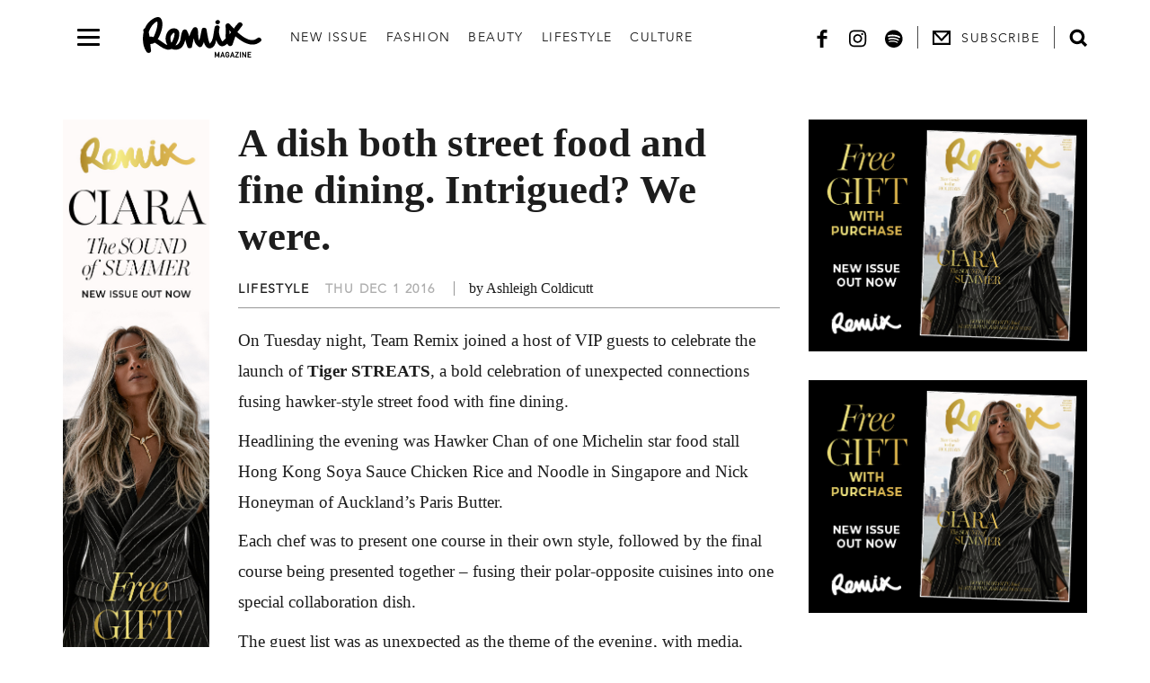

--- FILE ---
content_type: text/html; charset=utf-8
request_url: https://www.remixmagazine.com/lifestyle/street-food-fine-dining/
body_size: 16683
content:
<!doctype html>
<html lang="en">
<head>
    <base href="https://www.remixmagazine.com/"><!--[if lte IE 6]></base><![endif]-->
    <meta name="generator" content="Silverstripe CMS 4.13" />
<meta http-equiv="Content-Type" content="text/html; charset=utf-8" />
<meta name="description" content="On Tuesday night, Team Remix joined a host of VIP guests to celebrate the launch of Tiger STREATS, a bold celebration of unexpected connections fusing hawker-style street food with fine dining." />
    <title>A dish both street food and fine dining. Intrigued? We were. | Remix Magazine</title>
    
    <link rel="stylesheet" href="/resources/themes/base/production/css/main.css?m=1749179718">


<link rel="stylesheet" href="/resources/themes/base/production/css/print.css?m=1749179718">



    <style type="text/css">
        @import url("https://fast.fonts.net/lt/1.css?apiType=css&c=c8a28526-cd6d-4e31-a624-bba804f8a56b&fontids=1475496");
        @font-face{
            font-family:"Avenir LT W01_35 Light1475496";
            src:url("Fonts/1475496/0078f486-8e52-42c0-ad81-3c8d3d43f48e.woff2") format("woff2"),url("Fonts/1475496/908c4810-64db-4b46-bb8e-823eb41f68c0.woff") format("woff");
        }
    </style>  	
    <link rel="icon" type="image/png" sizes="32x32" href="/favicon.png">
    <link rel="apple-touch-icon" sizes="180x180" href="/apple-touch-icon.png">
    <meta name="viewport" content="width=device-width">
    <meta name="theme-color" content="#1d1d1d">

    <meta name="description" content="On Tuesday night, Team Remix joined a host of VIP guests to celebrate the launch of Tiger STREATS, a bold celebration of unexpected connections fusing hawker-style street food with fine dining.">
    <meta name="google-site-verification" content="kvMsfbZ_xjbyrBzmRD54ECIRUK_is5cXtWQNV79hSJU" />
    <meta property="og:url" content="https://www.remixmagazine.com/lifestyle/street-food-fine-dining/">
    <meta property="og:type" content="website">
    <meta property="og:title" content="A dish both street food and fine dining. Intrigued? We were.">
    
    <meta property="og:description" content="On Tuesday night, Team Remix joined a host of VIP guests to celebrate the launch of Tiger STREATS, a bold celebration of unexpected connections fusing hawker-style street food with fine dining.">
    <meta property="og:site_name" content="Remix Magazine">
    <meta property="og:locale" content="en_NZ">

    <meta name="twitter:card" content="summary">
    <meta name="twitter:site" content="@remixmagazine">
    <meta name="twitter:url" content="https://www.remixmagazine.com/lifestyle/street-food-fine-dining/">
    <meta name="twitter:title" content="A dish both street food and fine dining. Intrigued? We were.">
    <meta name="twitter:description" content="On Tuesday night, Team Remix joined a host of VIP guests to celebrate the launch of Tiger STREATS, a bold celebration of unexpected connections fusing hawker-style street food with fine dining.">
    

    <link rel="canonical" href="https://www.remixmagazine.com/lifestyle/street-food-fine-dining/">
    <link rel="alternate" href="https://www.remixmagazine.com/lifestyle/street-food-fine-dining/" hreflang="en-nz">
    

    <script type="application/ld+json">{"@context":"http://schema.org","@type":"NewsArticle","image":{"@type":"ImageObject","url":""},"datePublished":"5","dateModified":"4","headline":"A dish both street food and fine dining. Intrigued? We were.”","name":"A dish both street food and fine dining. Intrigued? We were.”","author":{"@type":"Person","name":"RemixMagazine","url":"{{URL}}"},"creator":["RemixMagazine"],"publisher":{"@type":"Organization","name":"","url":"https://www.remixmagazine.com/","logo":{"@type":"ImageObject","url":""}},"mainEntityOfPage":"https://www.remixmagazine.com/lifestyle/street-food-fine-dining/"}</script>


    <!-- Google Tag Manager -->
<script>(function(w,d,s,l,i){w[l]=w[l]||[];w[l].push({'gtm.start':
new Date().getTime(),event:'gtm.js'});var f=d.getElementsByTagName(s)[0],
j=d.createElement(s),dl=l!='dataLayer'?'&l='+l:'';j.async=true;j.src=
'https://www.googletagmanager.com/gtm.js?id='+i+dl;f.parentNode.insertBefore(j,f);
})(window,document,'script','dataLayer','GTM-W2HVZK');</script>
<!-- End Google Tag Manager -->
<meta name="p:domain_verify" content="c790cf9d3a4842dbff659fdf5b838200"/>
<!-- Google Tag Manager -->
<script>(function(w,d,s,l,i){w[l]=w[l]||[];w[l].push({'gtm.start':
new Date().getTime(),event:'gtm.js'});var f=d.getElementsByTagName(s)[0],
j=d.createElement(s),dl=l!='dataLayer'?'&l='+l:'';j.async=true;j.src=
'https://www.googletagmanager.com/gtm.js?id='+i+dl;f.parentNode.insertBefore(j,f);
})(window,document,'script','dataLayer','GTM-5DKXXW5');</script>
<!-- End Google Tag Manager -->
    <!-- Google Tag Manager -->
<script>(function(w,d,s,l,i){w[l]=w[l]||[];w[l].push(
    {'gtm.start': new Date().getTime(),event:'gtm.js'}
);var f=d.getElementsByTagName(s)[0],
    j=d.createElement(s),dl=l!='dataLayer'?'&l='+l:'';j.async=true;j.src=
    'https://www.googletagmanager.com/gtm.js?id='+i+dl;f.parentNode.insertBefore(j,f);
})(window,document,'script','dataLayer','GTM-T9V34C8');</script>
<!-- End Google Tag Manager -->
<script src="https://use.typekit.net/hsw6xvj.js"></script>
<script>try{Typekit.load({ async: true });}catch(e){}</script>

    <script src="/resources/themes/base/production/js/main.js?m=1749179718" defer></script>

<script>
    // Picture element HTML5 shiv
    document.createElement( "picture" );
</script>
<script src="/resources/themes/base/production/js/pictureFill.js?m=1749179718"></script>

</head>
<body class="SilverStripe\Blog\Model\BlogPost">
    <!-- Google Tag Manager (noscript) -->
<noscript><iframe src="https://www.googletagmanager.com/ns.html?id=GTM-W2HVZK"
height="0" width="0" style="display:none;visibility:hidden"></iframe></noscript>
<!-- End Google Tag Manager (noscript) -->
<!-- Google Tag Manager (noscript) -->
<noscript><iframe src="https://www.googletagmanager.com/ns.html?id=GTM-5DKXXW5"
height="0" width="0" style="display:none;visibility:hidden"></iframe></noscript>
<!-- End Google Tag Manager (noscript) -->
    <!-- Google Tag Manager (noscript) -->
    <noscript>
        <iframe src="https://www.googletagmanager.com/ns.html?id=GTM-T9V34C8" height="0" width="0" style="display:none;visibility:hidden"></iframe>
    </noscript>
    <!-- End Google Tag Manager (noscript) -->
    <div id="fb-root"></div>
    <div id="MobMenuContainer" class="mob-nav">
    <span id="MobMenuOverlay" class="mob-nav__overlay js-close-mob-nav" role="presentation" aria-hidden="true"></span>
    <nav class="mob-nav__navigation" id="MobMenu">
        <div class="mob-nav__header">
            <svg xmlns="http://www.w3.org/2000/svg" viewBox="0 0 622.6 214.68" width="138" height="48" class="svg-image svg-remix-logo-full mob-nav__header__icon"><path d="M601.35 111.71c-30.57 26.23-72.5-1.81-105.19-32.38.11-.21.22-.4.32-.6 8.41-10.67 16.65-21.43 24.86-32.21s-9-25.37-19.28-15.65a142 142 0 0 0-24.24 30.24C469 51.88 461.5 43.4 455.94 37.29c-8.75-9.64-24.09-1.09-22.21 10.19 3.49 20.83-.78 44 1.27 65.57-1.46 1.55-2.88 3.11-4.36 4.65-3.86 4-8.09 8.51-12.84 11.82a6.58 6.58 0 0 0-.93-1.18c-3.68-3.78-5.77-9.22-7.88-13.8-4.94-10.78-10-27-9.62-41 1.4-5.72 2.62-11.47 3.6-17.2 2.4-14.06-19.69-16.23-25-4.75-1.61 3.44-2.56 8.65-2.88 14.92-5.28 25.72-5 56.41-22.94 73.86-.12.12-.17.19-.28.31a46.39 46.39 0 0 1-3.72-7.86c-3-7.79-4.72-16-6.47-24.06-3.09-14.22-4.59-28.63-7.26-42.91-2.08-11.09-22-13.21-24.79-1.56-4.81 20-7.21 40.59-13.65 60.09-8.36-18-3.42-43.61-8.51-61.49-2.8-9.84-16.86-13.06-23.32-4.31-10.15 13.81-16 28.83-20.29 44.38-3-10.55-6.62-21-12.13-30.88s-19.31-7.62-23.73 1.39c-7.51 15.29-7.92 32.58-11.65 48.83-2.68 11.7-12.65 26.7-25.11 27.7 7-10.22 11.87-22.09 15.22-31.81 6.94-20.08 11.56-55-19.83-58.28-32.79-3.4-48.08 32.57-47.3 56.68a67 67 0 0 0 9.32 31.87c-9.58-2.5-19.7-11.18-25.72-15.4-7.84-5.51-16.05-11.24-24.69-16.28.73-1.19 1.44-2.35 2.09-3.51 14.26-25 28.18-66.08 19.93-94.48C88.27-22.52 41 14.6 26.76 32.06a111.68 111.68 0 0 0-16.53 28c-5.41 1.72-9.46 6.32-7.56 13 .53 1.88 1 3.75 1.49 5.63-5.57 22.87-5.29 47.29-.64 69.7a101.9 101.9 0 0 0 15.35 35.77c7.75 11.54 26.2 6 24.07-7.66C41.18 165.29 40 154 39 142.73c8.94.58 16.52-2.39 22.91-7.14l1.12.66c20.2 11.75 38.33 30.38 61.9 35.75 10.07 2.3 18.72.85 26.16-3a47.93 47.93 0 0 0 19.82 4.29c34.42.16 45.86-27 51.71-53.38 3.53 13.08 6.62 26.29 11.62 38.92 3.7 9.35 21.48 8.38 23.67-1.35 3.47-15.43 5.8-31.31 9.94-46.59 2 17.58 6.57 34 25 46.58 7.41 5.07 15.85.58 19.33-5.9a120.55 120.55 0 0 0 8-18.71c6.44 20.69 17.29 36.95 36.91 32.07 19.85-4.93 25.27-28.13 28-43.26 8.54 23.85 21.84 40.52 42.7 30.32a71.31 71.31 0 0 0 15.5-10.69 57.33 57.33 0 0 0 5.86 8.71c6 7.23 19 4.19 21.8-3.88 5.21-14.82 9.53-29.7 15-44 40.22 34.86 91 63.12 132.57 27.47 12.04-10.34-5.05-28.3-17.17-17.89zM76.05 43.87c-1.69 16.6-8 34.06-14.23 49.54a95.44 95.44 0 0 1-6.21 12.88c-1.71-.57-3.42-1.16-5.17-1.63-4-1.07-9.67-1.26-15.47-.5C33.9 96.07 32.54 88 30.75 80a115.24 115.24 0 0 1 17.44-34.56c5.93-7.92 13.61-15.35 22.62-20.27s5.72 14.02 5.24 18.7zm79 83.69a70.05 70.05 0 0 1-5 8.7c-5.42-9.79-6.3-22.55-4.17-32.44 1.19-5.44 19.12-29.28 20.12-16.6 1.13 13.78-5.14 28.09-11 40.33zm300.41-36.79l-1-20.84c3.35 4.28 8 10.26 8.55 10.84-.46.56-4.01 5.34-7.55 10z"></path><path d="M390.43 37.75a14.54 14.54 0 0 0 7.57-1.17c1.51-.76 3.75-2.31 4.57-3.89a17.69 17.69 0 0 0 2-5.91c.47-2.58-1-5.75-2.68-7.64a10.85 10.85 0 0 0-7.33-3.58 10.69 10.69 0 0 0-6.3 1.58 10.48 10.48 0 0 0-7.79 9.38 10.79 10.79 0 0 0 9.96 11.23zM389.71 202.75l-7.57-17.78h-4.76v29.48h5.17v-15.97l5.02 11.89h4.14l5.04-11.93v16.01h5.18v-29.48h-4.79l-7.43 17.78zM416.59 185l-10.38 29.48h5.49l2.12-6.37h9.74l2.14 6.37h5.47L420.8 185zm5.41 18.25h-6.69l3.34-10.44zM443.5 202.84h5.63v1a5.57 5.57 0 0 1-1.5 4 4.74 4.74 0 0 1-3.67 1.56 4.36 4.36 0 0 1-2.31-.59 4.51 4.51 0 0 1-1.59-1.31 4.38 4.38 0 0 1-1-2.18 34.31 34.31 0 0 1-.29-5.6 35 35 0 0 1 .29-5.64 4.37 4.37 0 0 1 1-2.16 4.85 4.85 0 0 1 1.58-1.33A5.15 5.15 0 0 1 444 190a4.82 4.82 0 0 1 3 1.1 5.87 5.87 0 0 1 1.71 2.72l.11.36h5.4l-.11-.59a11.38 11.38 0 0 0-3.32-6.27 10.43 10.43 0 0 0-12.56-.89 10.2 10.2 0 0 0-3.36 3.67 8.59 8.59 0 0 0-1 2.89 48.87 48.87 0 0 0-.29 6.72 48.92 48.92 0 0 0 .29 6.68 8.59 8.59 0 0 0 .41 1.63c.17.4.35.81.56 1.26a10.42 10.42 0 0 0 9.1 5.39 10.12 10.12 0 0 0 7.35-3.1 10.77 10.77 0 0 0 3-7.5v-6.29H443.5zM467.85 185l-10.38 29.48H463l2.12-6.37h9.74l2.14 6.37h5.47L472.06 185zm5.46 18.28h-6.69l3.38-10.46zM484.97 189.8H497l-12.13 20.44v4.21h18.61v-5.06h-12.55l12.55-20.53v-3.89h-18.51v4.83zM508.91 184.97h5.18v29.48h-5.18zM537.33 204.08l-11.79-19.11h-4.72v29.48H526v-19.11l11.77 19.11h4.73v-29.48h-5.17v19.11zM549.79 214.45h18.62v-5.06h-13.45V202h11.48v-4.82h-11.48v-7.15h13.45v-5.06h-18.62v29.48z"></path></svg>

            <button class="mob-nav__control js-close-mob-nav" aria-label="Close the mobile menu"><svg xmlns="http://www.w3.org/2000/svg" width="18" height="18" viewBox="0 0 20 19" class="svg-image svg-close mob-nav__control__icon"><path d="M8.294 9.214L1.78 15.727.9 16.61l1.767 1.77.884-.885 6.512-6.513 6.513 6.513.884.884 1.767-1.77-.884-.883-6.513-6.513L18.343 2.7l.884-.883L17.46.05l-.885.884-6.513 6.512L3.55.934 2.664.05.898 1.817l.883.884 6.514 6.514z" fill-rule="evenodd"></path></svg>
</button>
        </div>

        <ul class="mob-nav__menu">
            
                <li class="mob-nav__item mob-nav__item--link">
                    <a href="/who-is-remix/" class="mob-nav__link">Our Story</a>
                </li>
            
                <li class="mob-nav__item mob-nav__item--link">
                    <a href="/new-issue/" class="mob-nav__link">New Issue</a>
                </li>
            
                <li class="mob-nav__item mob-nav__item--link">
                    <a href="/fashion/" class="mob-nav__link">Fashion</a>
                </li>
            
                <li class="mob-nav__item mob-nav__item--link">
                    <a href="/beauty/" class="mob-nav__link">Beauty</a>
                </li>
            
                <li class="mob-nav__item mob-nav__item--section">
                    <a href="/lifestyle/" class="mob-nav__link">Lifestyle</a>
                </li>
            
                <li class="mob-nav__item mob-nav__item--link">
                    <a href="/culture/" class="mob-nav__link">Culture</a>
                </li>
            
            <li class="mob-nav__item">
                <button class="mob-nav__link js-open-modal" data-target="ContactFormModal">Contact</button>
            </li>
        </ul>

        
            <div class="mob-nav__content">
                
                    <form class="form form--full form--hide-validation" role="search" id="SearchForm_SideBarSearchForm" action="/lifestyle/street-food-fine-dining/SideBarSearchForm/" method="GET" enctype="application/x-www-form-urlencoded" name="SideBarSearchForm" novalidate="novalidate">
                        <div class="form-group form-group--compact form-group--inverse">
                            <label for="NavigationSearchFormField" class="label label--screen-reader sr-only">
                                Search
                            </label>
                            <input class="form-control form-control--full form-control--text-alt lg-validate" id="NavigationSearchFormField"
                                   name="Search"
                                   required="required"
                                   aria-required="true"
                                   placeholder="SEARCH"/>
                            <button type="submit" class="button button--secondary" aria-label="Search">
                                <svg xmlns="http://www.w3.org/2000/svg" width="18" height="18" viewBox="0 0 18 18" class="svg-image svg-search button__icon"><path d="M14.213 12.14l3.823 3.824-2.072 2.072-3.823-3.823c-2.9 1.938-6.86 1.626-9.42-.935-2.914-2.915-2.914-7.642 0-10.557 2.916-2.914 7.644-2.914 10.56 0 2.56 2.562 2.87 6.52.933 9.42zm-9.42-7.347c-1.77 1.77-1.77 4.642 0 6.413 1.77 1.772 4.643 1.772 6.414 0 1.77-1.77 1.77-4.642 0-6.413-1.77-1.77-4.643-1.77-6.414 0z"></path></svg>

                            </button>
                            
                        </div>
                    </form>
                
            </div>
        

        <hr class="mob-nav__separator"/>

        <div id="MobNavContent" class="mob-nav__content">
            <p class="mob-nav__content__heading hidden-on-submission">Subscribe</p>
            <p class="mob-nav__content__heading visible-on-submission">Thank you for subscribing!</p>
            
                <form class="form form--full hidden-on-submission" role="form" id="SubscriptionForm_NavigationSubscriptionForm" action="/lifestyle/street-food-fine-dining/NavigationSubscriptionForm/" method="POST" enctype="application/x-www-form-urlencoded" name="NavigationSubscriptionForm" data-success-target="MobNavContent" novalidate="novalidate">
                    
    <div class="form-group form-group--icon-left form-group--inverse">
        <label class="label label--screen-reader sr-only" for="NavigationSubscriptionForm_Email">
            <svg xmlns="http://www.w3.org/2000/svg" width="18" height="18" viewBox="0 0 19 15" class="svg-image svg-envelope label__icon"><path d="M2 3.515V13h15V3.515l-7.5 7.94L2 3.516zM3.32 2L9.5 8.544 15.68 2H3.32zM0 15V0h19v15H0z"></path></svg>

        </label>
        <input type="email" name="NavigationSubscriptionForm_Email" class="email text form-control lg-validate" id="NavigationSubscriptionForm_Email" placeholder="Your Email" autocomplete="off" />
        
            <label class="label" for="NavigationSubscriptionForm_Email">
                <svg xmlns="http://www.w3.org/2000/svg" width="18" height="18" viewBox="0 0 19 15" class="svg-image svg-envelope label__icon"><path d="M2 3.515V13h15V3.515l-7.5 7.94L2 3.516zM3.32 2L9.5 8.544 15.68 2H3.32zM0 15V0h19v15H0z"></path></svg>

            </label>
        
        
    </div>


                    <input type="hidden" name="SecurityID" value="75239ae8d0296ee42e91dbc95b473329eb0db46b" class="hidden" id="SubscriptionForm_NavigationSubscriptionForm_SecurityID" />
                </form>
                <p class="description hidden-on-submission">
                    We hate spam too. <br/>Unsubscribe at any time.
                </p>
            
        </div>

        <hr class="mob-nav__separator"/>

        <div class="mob-nav__content">
            <h4 class="mob-nav__content__heading">Follow Us</h4>
            <ul class="social-icons">
    
        <li class="social-icons__item">
            <a href="https://www.facebook.com/remixmagazine/" target="_blank" rel="noopener" class="social-icons__link" aria-label="Remix Magazine on Facebook">
                <svg xmlns="http://www.w3.org/2000/svg" viewBox="0 0 10.1 18.2" width="18" height="18" class="svg-image svg-facebook social-icons__icon"><path d="M7.2,3.2h2.9V0H7.2C4.8,0,3.1,2,3.1,4.5v1.7H0v3h3.1v8.9h3.4V9.3h3.6v-3H6.5V4.2C6.5,3.6,6.9,3.2,7.2,3.2z"></path></svg>

            </a>
        </li>
    
    
        <li class="social-icons__item">
            <a href="https://www.instagram.com/remixmagazine/" target="_blank" rel="noopener" class="social-icons__link" aria-label="Remix Magazine on Instagram">
                <svg xmlns="http://www.w3.org/2000/svg" width="18" height="18" viewBox="0 0 21 20" class="svg-image svg-instagram social-icons__icon"><g fill-rule="evenodd"><path d="M10.07.006c-2.735 0-3.078.012-4.152.06C4.846.114 4.114.28 3.474.524c-.663.252-1.224.59-1.784 1.138-.56.55-.904 1.1-1.16 1.748-.25.628-.42 1.345-.47 2.395C.013 6.858 0 7.195 0 9.873c0 2.68.012 3.016.06 4.07.05 1.05.22 1.766.47 2.394.256.65.6 1.2 1.16 1.747.56.55 1.12.886 1.784 1.14.64.242 1.372.41 2.444.457 1.074.05 1.417.06 4.15.06 2.736 0 3.08-.01 4.153-.06 1.073-.047 1.805-.214 2.445-.457.662-.253 1.224-.59 1.784-1.14.56-.547.903-1.097 1.16-1.746.25-.628.42-1.345.468-2.395.05-1.053.06-1.39.06-4.07 0-2.678-.01-3.014-.06-4.067-.05-1.05-.22-1.767-.468-2.395-.257-.65-.6-1.2-1.16-1.748-.56-.548-1.123-.886-1.785-1.138-.64-.244-1.372-.41-2.444-.458-1.073-.048-1.416-.06-4.15-.06zm0 1.778c2.688 0 3.007.01 4.068.058.982.043 1.515.204 1.87.34.47.178.806.392 1.158.737.352.345.57.673.753 1.134.137.348.3.87.346 1.832.048 1.04.06 1.353.06 3.987 0 2.635-.012 2.947-.06 3.988-.045.963-.21 1.485-.347 1.833-.184.46-.402.79-.754 1.134-.352.346-.688.56-1.158.738-.355.136-.888.296-1.87.34-1.06.048-1.38.058-4.07.058-2.687 0-3.006-.01-4.067-.058-.98-.044-1.514-.204-1.87-.34-.47-.18-.805-.392-1.157-.738-.352-.345-.57-.674-.753-1.134-.138-.348-.302-.87-.347-1.832-.048-1.04-.06-1.352-.06-3.987 0-2.634.012-2.946.06-3.987.045-.962.21-1.484.347-1.832.182-.46.4-.79.753-1.135.352-.346.688-.56 1.158-.74.356-.134.89-.295 1.87-.338 1.062-.048 1.38-.058 4.07-.058z"></path><path d="M10.07 13.162c-1.854 0-3.357-1.472-3.357-3.29 0-1.815 1.503-3.288 3.356-3.288s3.356 1.473 3.356 3.29c0 1.816-1.503 3.288-3.357 3.288zm0-8.356c-2.856 0-5.17 2.27-5.17 5.067 0 2.8 2.314 5.067 5.17 5.067 2.855 0 5.17-2.268 5.17-5.067 0-2.798-2.315-5.067-5.17-5.067zM16.653 4.606c0 .654-.54 1.184-1.21 1.184-.666 0-1.207-.53-1.207-1.184 0-.654.54-1.184 1.208-1.184.668 0 1.21.53 1.21 1.184"></path></g></svg>

            </a>
        </li>
    
    
        <li class="social-icons__item">
            <a href="https://open.spotify.com/user/remix.magazine/" target="_blank" rel="noopener" class="social-icons__link" aria-label="Remix Magazine on Spotify">
                <svg xmlns="http://www.w3.org/2000/svg" width="18" height="18" viewBox="0 0 20 20" class="svg-image svg-spotify social-icons__icon"><path d="M15.588 9.094C12.43 7.22 7.223 7.047 4.208 7.96c-.483.148-.994-.125-1.14-.61-.148-.483.125-.995.61-1.142 3.46-1.05 9.21-.847 12.845 1.31.436.26.58.82.32 1.256-.258.435-.82.58-1.255.32zm-.103 2.777c-.222.36-.692.473-1.05.253-2.633-1.618-6.646-2.087-9.76-1.142-.404.123-.83-.104-.953-.508-.122-.403.106-.83.51-.952 3.556-1.08 7.98-.557 11.002 1.3.36.222.472.693.25 1.05zm-1.2 2.668c-.175.29-.55.38-.838.203-2.3-1.404-5.195-1.722-8.604-.943-.33.075-.656-.13-.73-.46-.077-.328.13-.655.458-.73 3.732-.853 6.932-.486 9.514 1.092.288.174.378.55.202.838zM9.796.41C4.385.41 0 4.797 0 10.206 0 15.615 4.385 20 9.795 20s9.794-4.385 9.794-9.795S15.203.41 9.794.41z" fill-rule="evenodd"></path></svg>

            </a>
        </li>
    
</ul>

        </div>
    </nav>
</div>

<div class="push-wrap">
    

    <header id="SiteHeader" class="site-header " role="banner">
    <div class="container">
        <a class="site-header__logo" href="/">
            <svg xmlns="http://www.w3.org/2000/svg" viewBox="0 0 622.6 214.68" width="261" height="90" class="svg-image svg-remix-logo-full site-header__logo__icon"><path d="M601.35 111.71c-30.57 26.23-72.5-1.81-105.19-32.38.11-.21.22-.4.32-.6 8.41-10.67 16.65-21.43 24.86-32.21s-9-25.37-19.28-15.65a142 142 0 0 0-24.24 30.24C469 51.88 461.5 43.4 455.94 37.29c-8.75-9.64-24.09-1.09-22.21 10.19 3.49 20.83-.78 44 1.27 65.57-1.46 1.55-2.88 3.11-4.36 4.65-3.86 4-8.09 8.51-12.84 11.82a6.58 6.58 0 0 0-.93-1.18c-3.68-3.78-5.77-9.22-7.88-13.8-4.94-10.78-10-27-9.62-41 1.4-5.72 2.62-11.47 3.6-17.2 2.4-14.06-19.69-16.23-25-4.75-1.61 3.44-2.56 8.65-2.88 14.92-5.28 25.72-5 56.41-22.94 73.86-.12.12-.17.19-.28.31a46.39 46.39 0 0 1-3.72-7.86c-3-7.79-4.72-16-6.47-24.06-3.09-14.22-4.59-28.63-7.26-42.91-2.08-11.09-22-13.21-24.79-1.56-4.81 20-7.21 40.59-13.65 60.09-8.36-18-3.42-43.61-8.51-61.49-2.8-9.84-16.86-13.06-23.32-4.31-10.15 13.81-16 28.83-20.29 44.38-3-10.55-6.62-21-12.13-30.88s-19.31-7.62-23.73 1.39c-7.51 15.29-7.92 32.58-11.65 48.83-2.68 11.7-12.65 26.7-25.11 27.7 7-10.22 11.87-22.09 15.22-31.81 6.94-20.08 11.56-55-19.83-58.28-32.79-3.4-48.08 32.57-47.3 56.68a67 67 0 0 0 9.32 31.87c-9.58-2.5-19.7-11.18-25.72-15.4-7.84-5.51-16.05-11.24-24.69-16.28.73-1.19 1.44-2.35 2.09-3.51 14.26-25 28.18-66.08 19.93-94.48C88.27-22.52 41 14.6 26.76 32.06a111.68 111.68 0 0 0-16.53 28c-5.41 1.72-9.46 6.32-7.56 13 .53 1.88 1 3.75 1.49 5.63-5.57 22.87-5.29 47.29-.64 69.7a101.9 101.9 0 0 0 15.35 35.77c7.75 11.54 26.2 6 24.07-7.66C41.18 165.29 40 154 39 142.73c8.94.58 16.52-2.39 22.91-7.14l1.12.66c20.2 11.75 38.33 30.38 61.9 35.75 10.07 2.3 18.72.85 26.16-3a47.93 47.93 0 0 0 19.82 4.29c34.42.16 45.86-27 51.71-53.38 3.53 13.08 6.62 26.29 11.62 38.92 3.7 9.35 21.48 8.38 23.67-1.35 3.47-15.43 5.8-31.31 9.94-46.59 2 17.58 6.57 34 25 46.58 7.41 5.07 15.85.58 19.33-5.9a120.55 120.55 0 0 0 8-18.71c6.44 20.69 17.29 36.95 36.91 32.07 19.85-4.93 25.27-28.13 28-43.26 8.54 23.85 21.84 40.52 42.7 30.32a71.31 71.31 0 0 0 15.5-10.69 57.33 57.33 0 0 0 5.86 8.71c6 7.23 19 4.19 21.8-3.88 5.21-14.82 9.53-29.7 15-44 40.22 34.86 91 63.12 132.57 27.47 12.04-10.34-5.05-28.3-17.17-17.89zM76.05 43.87c-1.69 16.6-8 34.06-14.23 49.54a95.44 95.44 0 0 1-6.21 12.88c-1.71-.57-3.42-1.16-5.17-1.63-4-1.07-9.67-1.26-15.47-.5C33.9 96.07 32.54 88 30.75 80a115.24 115.24 0 0 1 17.44-34.56c5.93-7.92 13.61-15.35 22.62-20.27s5.72 14.02 5.24 18.7zm79 83.69a70.05 70.05 0 0 1-5 8.7c-5.42-9.79-6.3-22.55-4.17-32.44 1.19-5.44 19.12-29.28 20.12-16.6 1.13 13.78-5.14 28.09-11 40.33zm300.41-36.79l-1-20.84c3.35 4.28 8 10.26 8.55 10.84-.46.56-4.01 5.34-7.55 10z"></path><path d="M390.43 37.75a14.54 14.54 0 0 0 7.57-1.17c1.51-.76 3.75-2.31 4.57-3.89a17.69 17.69 0 0 0 2-5.91c.47-2.58-1-5.75-2.68-7.64a10.85 10.85 0 0 0-7.33-3.58 10.69 10.69 0 0 0-6.3 1.58 10.48 10.48 0 0 0-7.79 9.38 10.79 10.79 0 0 0 9.96 11.23zM389.71 202.75l-7.57-17.78h-4.76v29.48h5.17v-15.97l5.02 11.89h4.14l5.04-11.93v16.01h5.18v-29.48h-4.79l-7.43 17.78zM416.59 185l-10.38 29.48h5.49l2.12-6.37h9.74l2.14 6.37h5.47L420.8 185zm5.41 18.25h-6.69l3.34-10.44zM443.5 202.84h5.63v1a5.57 5.57 0 0 1-1.5 4 4.74 4.74 0 0 1-3.67 1.56 4.36 4.36 0 0 1-2.31-.59 4.51 4.51 0 0 1-1.59-1.31 4.38 4.38 0 0 1-1-2.18 34.31 34.31 0 0 1-.29-5.6 35 35 0 0 1 .29-5.64 4.37 4.37 0 0 1 1-2.16 4.85 4.85 0 0 1 1.58-1.33A5.15 5.15 0 0 1 444 190a4.82 4.82 0 0 1 3 1.1 5.87 5.87 0 0 1 1.71 2.72l.11.36h5.4l-.11-.59a11.38 11.38 0 0 0-3.32-6.27 10.43 10.43 0 0 0-12.56-.89 10.2 10.2 0 0 0-3.36 3.67 8.59 8.59 0 0 0-1 2.89 48.87 48.87 0 0 0-.29 6.72 48.92 48.92 0 0 0 .29 6.68 8.59 8.59 0 0 0 .41 1.63c.17.4.35.81.56 1.26a10.42 10.42 0 0 0 9.1 5.39 10.12 10.12 0 0 0 7.35-3.1 10.77 10.77 0 0 0 3-7.5v-6.29H443.5zM467.85 185l-10.38 29.48H463l2.12-6.37h9.74l2.14 6.37h5.47L472.06 185zm5.46 18.28h-6.69l3.38-10.46zM484.97 189.8H497l-12.13 20.44v4.21h18.61v-5.06h-12.55l12.55-20.53v-3.89h-18.51v4.83zM508.91 184.97h5.18v29.48h-5.18zM537.33 204.08l-11.79-19.11h-4.72v29.48H526v-19.11l11.77 19.11h4.73v-29.48h-5.17v19.11zM549.79 214.45h18.62v-5.06h-13.45V202h11.48v-4.82h-11.48v-7.15h13.45v-5.06h-18.62v29.48z"></path></svg>

            <span class="sr-only">Remix Magazine</span>
        </a>
        <div class="site-header__navigation">
            <button class="hamburger js-toggle-mob-nav" id="MobMenuToggle" aria-label="Open navigation drawer">
                <span class="hamburger__box">
                    <span class="hamburger__inner"></span>
                </span>
            </button>
            <a href="https://www.remixmagazine.com/" class="site-header__navigation__logo" aria-label="Remix Magazine Logo">
                <svg xmlns="http://www.w3.org/2000/svg" viewBox="0 0 622.6 214.68" width="132" height="45.5" class="svg-image svg-remix-logo-full"><path d="M601.35 111.71c-30.57 26.23-72.5-1.81-105.19-32.38.11-.21.22-.4.32-.6 8.41-10.67 16.65-21.43 24.86-32.21s-9-25.37-19.28-15.65a142 142 0 0 0-24.24 30.24C469 51.88 461.5 43.4 455.94 37.29c-8.75-9.64-24.09-1.09-22.21 10.19 3.49 20.83-.78 44 1.27 65.57-1.46 1.55-2.88 3.11-4.36 4.65-3.86 4-8.09 8.51-12.84 11.82a6.58 6.58 0 0 0-.93-1.18c-3.68-3.78-5.77-9.22-7.88-13.8-4.94-10.78-10-27-9.62-41 1.4-5.72 2.62-11.47 3.6-17.2 2.4-14.06-19.69-16.23-25-4.75-1.61 3.44-2.56 8.65-2.88 14.92-5.28 25.72-5 56.41-22.94 73.86-.12.12-.17.19-.28.31a46.39 46.39 0 0 1-3.72-7.86c-3-7.79-4.72-16-6.47-24.06-3.09-14.22-4.59-28.63-7.26-42.91-2.08-11.09-22-13.21-24.79-1.56-4.81 20-7.21 40.59-13.65 60.09-8.36-18-3.42-43.61-8.51-61.49-2.8-9.84-16.86-13.06-23.32-4.31-10.15 13.81-16 28.83-20.29 44.38-3-10.55-6.62-21-12.13-30.88s-19.31-7.62-23.73 1.39c-7.51 15.29-7.92 32.58-11.65 48.83-2.68 11.7-12.65 26.7-25.11 27.7 7-10.22 11.87-22.09 15.22-31.81 6.94-20.08 11.56-55-19.83-58.28-32.79-3.4-48.08 32.57-47.3 56.68a67 67 0 0 0 9.32 31.87c-9.58-2.5-19.7-11.18-25.72-15.4-7.84-5.51-16.05-11.24-24.69-16.28.73-1.19 1.44-2.35 2.09-3.51 14.26-25 28.18-66.08 19.93-94.48C88.27-22.52 41 14.6 26.76 32.06a111.68 111.68 0 0 0-16.53 28c-5.41 1.72-9.46 6.32-7.56 13 .53 1.88 1 3.75 1.49 5.63-5.57 22.87-5.29 47.29-.64 69.7a101.9 101.9 0 0 0 15.35 35.77c7.75 11.54 26.2 6 24.07-7.66C41.18 165.29 40 154 39 142.73c8.94.58 16.52-2.39 22.91-7.14l1.12.66c20.2 11.75 38.33 30.38 61.9 35.75 10.07 2.3 18.72.85 26.16-3a47.93 47.93 0 0 0 19.82 4.29c34.42.16 45.86-27 51.71-53.38 3.53 13.08 6.62 26.29 11.62 38.92 3.7 9.35 21.48 8.38 23.67-1.35 3.47-15.43 5.8-31.31 9.94-46.59 2 17.58 6.57 34 25 46.58 7.41 5.07 15.85.58 19.33-5.9a120.55 120.55 0 0 0 8-18.71c6.44 20.69 17.29 36.95 36.91 32.07 19.85-4.93 25.27-28.13 28-43.26 8.54 23.85 21.84 40.52 42.7 30.32a71.31 71.31 0 0 0 15.5-10.69 57.33 57.33 0 0 0 5.86 8.71c6 7.23 19 4.19 21.8-3.88 5.21-14.82 9.53-29.7 15-44 40.22 34.86 91 63.12 132.57 27.47 12.04-10.34-5.05-28.3-17.17-17.89zM76.05 43.87c-1.69 16.6-8 34.06-14.23 49.54a95.44 95.44 0 0 1-6.21 12.88c-1.71-.57-3.42-1.16-5.17-1.63-4-1.07-9.67-1.26-15.47-.5C33.9 96.07 32.54 88 30.75 80a115.24 115.24 0 0 1 17.44-34.56c5.93-7.92 13.61-15.35 22.62-20.27s5.72 14.02 5.24 18.7zm79 83.69a70.05 70.05 0 0 1-5 8.7c-5.42-9.79-6.3-22.55-4.17-32.44 1.19-5.44 19.12-29.28 20.12-16.6 1.13 13.78-5.14 28.09-11 40.33zm300.41-36.79l-1-20.84c3.35 4.28 8 10.26 8.55 10.84-.46.56-4.01 5.34-7.55 10z"></path><path d="M390.43 37.75a14.54 14.54 0 0 0 7.57-1.17c1.51-.76 3.75-2.31 4.57-3.89a17.69 17.69 0 0 0 2-5.91c.47-2.58-1-5.75-2.68-7.64a10.85 10.85 0 0 0-7.33-3.58 10.69 10.69 0 0 0-6.3 1.58 10.48 10.48 0 0 0-7.79 9.38 10.79 10.79 0 0 0 9.96 11.23zM389.71 202.75l-7.57-17.78h-4.76v29.48h5.17v-15.97l5.02 11.89h4.14l5.04-11.93v16.01h5.18v-29.48h-4.79l-7.43 17.78zM416.59 185l-10.38 29.48h5.49l2.12-6.37h9.74l2.14 6.37h5.47L420.8 185zm5.41 18.25h-6.69l3.34-10.44zM443.5 202.84h5.63v1a5.57 5.57 0 0 1-1.5 4 4.74 4.74 0 0 1-3.67 1.56 4.36 4.36 0 0 1-2.31-.59 4.51 4.51 0 0 1-1.59-1.31 4.38 4.38 0 0 1-1-2.18 34.31 34.31 0 0 1-.29-5.6 35 35 0 0 1 .29-5.64 4.37 4.37 0 0 1 1-2.16 4.85 4.85 0 0 1 1.58-1.33A5.15 5.15 0 0 1 444 190a4.82 4.82 0 0 1 3 1.1 5.87 5.87 0 0 1 1.71 2.72l.11.36h5.4l-.11-.59a11.38 11.38 0 0 0-3.32-6.27 10.43 10.43 0 0 0-12.56-.89 10.2 10.2 0 0 0-3.36 3.67 8.59 8.59 0 0 0-1 2.89 48.87 48.87 0 0 0-.29 6.72 48.92 48.92 0 0 0 .29 6.68 8.59 8.59 0 0 0 .41 1.63c.17.4.35.81.56 1.26a10.42 10.42 0 0 0 9.1 5.39 10.12 10.12 0 0 0 7.35-3.1 10.77 10.77 0 0 0 3-7.5v-6.29H443.5zM467.85 185l-10.38 29.48H463l2.12-6.37h9.74l2.14 6.37h5.47L472.06 185zm5.46 18.28h-6.69l3.38-10.46zM484.97 189.8H497l-12.13 20.44v4.21h18.61v-5.06h-12.55l12.55-20.53v-3.89h-18.51v4.83zM508.91 184.97h5.18v29.48h-5.18zM537.33 204.08l-11.79-19.11h-4.72v29.48H526v-19.11l11.77 19.11h4.73v-29.48h-5.17v19.11zM549.79 214.45h18.62v-5.06h-13.45V202h11.48v-4.82h-11.48v-7.15h13.45v-5.06h-18.62v29.48z"></path></svg>

            </a>
            <nav id="nav-desktop" class="site-nav" role="navigation">
    <ul class="site-nav__menu site-nav__menu--primary">
        
            <li class="site-nav__item">
                <a class="site-nav__link site-nav__link--link"
                   href="/new-issue/">
                    New Issue
                </a>
            </li>
        
            <li class="site-nav__item">
                <a class="site-nav__link site-nav__link--link"
                   href="/fashion/">
                    Fashion
                </a>
            </li>
        
            <li class="site-nav__item">
                <a class="site-nav__link site-nav__link--link"
                   href="/beauty/">
                    Beauty
                </a>
            </li>
        
            <li class="site-nav__item">
                <a class="site-nav__link site-nav__link--section"
                   href="/lifestyle/">
                    Lifestyle
                </a>
            </li>
        
            <li class="site-nav__item">
                <a class="site-nav__link site-nav__link--link"
                   href="/culture/">
                    Culture
                </a>
            </li>
        
    </ul>
    <ul class="site-nav__menu site-nav__menu--secondary">
        
            <li class="site-nav__item site-nav__item--icon">
                <a href="https://www.facebook.com/remixmagazine/" target="_blank" rel="noopener" class="site-nav__link site-nav__link--facebook" aria-label="Facebook">
                    <svg xmlns="http://www.w3.org/2000/svg" viewBox="0 0 10.1 18.2" width="18" height="18" class="svg-image svg-facebook site-nav__icon"><path d="M7.2,3.2h2.9V0H7.2C4.8,0,3.1,2,3.1,4.5v1.7H0v3h3.1v8.9h3.4V9.3h3.6v-3H6.5V4.2C6.5,3.6,6.9,3.2,7.2,3.2z"></path></svg>

                </a>
            </li>
        
        
            <li class="site-nav__item site-nav__item--icon">
                <a href="https://www.instagram.com/remixmagazine/" target="_blank" rel="noopener" class="site-nav__link site-nav__link--instagram" aria-label="Instagram">
                    <svg xmlns="http://www.w3.org/2000/svg" width="18" height="18" viewBox="0 0 21 20" class="svg-image svg-instagram site-nav__icon"><g fill-rule="evenodd"><path d="M10.07.006c-2.735 0-3.078.012-4.152.06C4.846.114 4.114.28 3.474.524c-.663.252-1.224.59-1.784 1.138-.56.55-.904 1.1-1.16 1.748-.25.628-.42 1.345-.47 2.395C.013 6.858 0 7.195 0 9.873c0 2.68.012 3.016.06 4.07.05 1.05.22 1.766.47 2.394.256.65.6 1.2 1.16 1.747.56.55 1.12.886 1.784 1.14.64.242 1.372.41 2.444.457 1.074.05 1.417.06 4.15.06 2.736 0 3.08-.01 4.153-.06 1.073-.047 1.805-.214 2.445-.457.662-.253 1.224-.59 1.784-1.14.56-.547.903-1.097 1.16-1.746.25-.628.42-1.345.468-2.395.05-1.053.06-1.39.06-4.07 0-2.678-.01-3.014-.06-4.067-.05-1.05-.22-1.767-.468-2.395-.257-.65-.6-1.2-1.16-1.748-.56-.548-1.123-.886-1.785-1.138-.64-.244-1.372-.41-2.444-.458-1.073-.048-1.416-.06-4.15-.06zm0 1.778c2.688 0 3.007.01 4.068.058.982.043 1.515.204 1.87.34.47.178.806.392 1.158.737.352.345.57.673.753 1.134.137.348.3.87.346 1.832.048 1.04.06 1.353.06 3.987 0 2.635-.012 2.947-.06 3.988-.045.963-.21 1.485-.347 1.833-.184.46-.402.79-.754 1.134-.352.346-.688.56-1.158.738-.355.136-.888.296-1.87.34-1.06.048-1.38.058-4.07.058-2.687 0-3.006-.01-4.067-.058-.98-.044-1.514-.204-1.87-.34-.47-.18-.805-.392-1.157-.738-.352-.345-.57-.674-.753-1.134-.138-.348-.302-.87-.347-1.832-.048-1.04-.06-1.352-.06-3.987 0-2.634.012-2.946.06-3.987.045-.962.21-1.484.347-1.832.182-.46.4-.79.753-1.135.352-.346.688-.56 1.158-.74.356-.134.89-.295 1.87-.338 1.062-.048 1.38-.058 4.07-.058z"></path><path d="M10.07 13.162c-1.854 0-3.357-1.472-3.357-3.29 0-1.815 1.503-3.288 3.356-3.288s3.356 1.473 3.356 3.29c0 1.816-1.503 3.288-3.357 3.288zm0-8.356c-2.856 0-5.17 2.27-5.17 5.067 0 2.8 2.314 5.067 5.17 5.067 2.855 0 5.17-2.268 5.17-5.067 0-2.798-2.315-5.067-5.17-5.067zM16.653 4.606c0 .654-.54 1.184-1.21 1.184-.666 0-1.207-.53-1.207-1.184 0-.654.54-1.184 1.208-1.184.668 0 1.21.53 1.21 1.184"></path></g></svg>

                </a>
            </li>
        
        
            <li class="site-nav__item site-nav__item--icon">
                <a href="https://open.spotify.com/user/remix.magazine/" target="_blank" rel="noopener" class="site-nav__link site-nav__link--spotify" aria-label="Spotify">
                    <svg xmlns="http://www.w3.org/2000/svg" width="18" height="18" viewBox="0 0 20 20" class="svg-image svg-spotify site-nav__icon"><path d="M15.588 9.094C12.43 7.22 7.223 7.047 4.208 7.96c-.483.148-.994-.125-1.14-.61-.148-.483.125-.995.61-1.142 3.46-1.05 9.21-.847 12.845 1.31.436.26.58.82.32 1.256-.258.435-.82.58-1.255.32zm-.103 2.777c-.222.36-.692.473-1.05.253-2.633-1.618-6.646-2.087-9.76-1.142-.404.123-.83-.104-.953-.508-.122-.403.106-.83.51-.952 3.556-1.08 7.98-.557 11.002 1.3.36.222.472.693.25 1.05zm-1.2 2.668c-.175.29-.55.38-.838.203-2.3-1.404-5.195-1.722-8.604-.943-.33.075-.656-.13-.73-.46-.077-.328.13-.655.458-.73 3.732-.853 6.932-.486 9.514 1.092.288.174.378.55.202.838zM9.796.41C4.385.41 0 4.797 0 10.206 0 15.615 4.385 20 9.795 20s9.794-4.385 9.794-9.795S15.203.41 9.794.41z" fill-rule="evenodd"></path></svg>

                </a>
            </li>
        
        <li class="site-nav__separator"></li>
        <li class="site-nav__item site-nav__item--icon">
            <button class="site-nav__link js-open-modal" data-target="Subscribe">
                <svg xmlns="http://www.w3.org/2000/svg" width="18" height="18" viewBox="0 0 19 15" class="svg-image svg-envelope site-nav__icon"><path d="M2 3.515V13h15V3.515l-7.5 7.94L2 3.516zM3.32 2L9.5 8.544 15.68 2H3.32zM0 15V0h19v15H0z"></path></svg>
<span class="site-nav__text">Subscribe</span>
            </button>
        </li>
        
            <li class="site-nav__separator"></li>
            <li class="site-nav__item site-nav__item--icon">
                <button class="js-open-modal" data-target="Search" data-input="SearchFormField" aria-label="Open search form">
                    <svg xmlns="http://www.w3.org/2000/svg" width="18" height="18" viewBox="0 0 18 18" class="svg-image svg-search site-nav__icon"><path d="M14.213 12.14l3.823 3.824-2.072 2.072-3.823-3.823c-2.9 1.938-6.86 1.626-9.42-.935-2.914-2.915-2.914-7.642 0-10.557 2.916-2.914 7.644-2.914 10.56 0 2.56 2.562 2.87 6.52.933 9.42zm-9.42-7.347c-1.77 1.77-1.77 4.642 0 6.413 1.77 1.772 4.643 1.772 6.414 0 1.77-1.77 1.77-4.642 0-6.413-1.77-1.77-4.643-1.77-6.414 0z"></path></svg>

                </button>
            </li>
        
    </ul>
</nav>

        </div>
    </div>
</header>


    <section id="Search" class="search modal" aria-hidden="true">
        <div class="modal__inner">
            <div class="container">
                <div class="modal__header">
                    <button class="modal__control js-close-modal" data-target="Search" aria-label="Close search form">
                        <svg xmlns="http://www.w3.org/2000/svg" width="18" height="18" viewBox="0 0 20 19" class="svg-image svg-close modal__control__icon"><path d="M8.294 9.214L1.78 15.727.9 16.61l1.767 1.77.884-.885 6.512-6.513 6.513 6.513.884.884 1.767-1.77-.884-.883-6.513-6.513L18.343 2.7l.884-.883L17.46.05l-.885.884-6.513 6.512L3.55.934 2.664.05.898 1.817l.883.884 6.514 6.514z" fill-rule="evenodd"></path></svg>

                    </button>
                </div>
                <div class="modal__content">
                    <p class="modal__heading">
                        Looking for something?
                    </p>
                    
                        <form class="form form--hide-validation" role="search" id="SearchForm_NavigationSearchForm" action="/lifestyle/street-food-fine-dining/NavigationSearchForm/" method="GET" enctype="application/x-www-form-urlencoded" name="NavigationSearchForm" novalidate="novalidate">
                            <div class="form-group form-group--inverse">
                                <label for="SearchFormField" class="label label--screen-reader sr-only">
                                    Search
                                </label>
                                <input class="form-control form-control--lg lg-validate"
                                       id="SearchFormField"
                                       name="Search"
                                       required="required"
                                       aria-required="true"
                                       placeholder="Start typing..."
                                />
                                <button type="submit" class="button button--secondary" aria-label="Submit search form">
                                    Search
                                </button>
                                
                            </div>
                        </form>
                    
                </div>
            </div>
        </div>
        <div class="modal__overlay js-close-modal" data-target="Search" role="presentation"></div>
    </section>



    <section id="Subscribe" class="subscription-modal modal" aria-hidden="true">
        <div class="modal__inner">
            <div class="container">
                <div class="modal__header">
                    <button class="modal__control js-close-modal" data-target="Subscribe" aria-label="Close subscription form">
                        <svg xmlns="http://www.w3.org/2000/svg" width="18" height="18" viewBox="0 0 20 19" class="svg-image svg-close modal__control__icon"><path d="M8.294 9.214L1.78 15.727.9 16.61l1.767 1.77.884-.885 6.512-6.513 6.513 6.513.884.884 1.767-1.77-.884-.883-6.513-6.513L18.343 2.7l.884-.883L17.46.05l-.885.884-6.513 6.512L3.55.934 2.664.05.898 1.817l.883.884 6.514 6.514z" fill-rule="evenodd"></path></svg>

                    </button>
                </div>
                <div class="modal__content">
                    <p class="modal__heading hidden-on-submission">Stay in the loop</p>
                    <p class="modal__heading visible-on-submission">Thank you for subscribing!</p>

                    
                        <form class="form form--full hidden-on-submission" role="form" id="SubscriptionForm_ModalSubscriptionForm" action="/lifestyle/street-food-fine-dining/ModalSubscriptionForm/" method="POST" enctype="application/x-www-form-urlencoded" name="ModalSubscriptionForm" data-success-target="Subscribe" novalidate="novalidate">
                            
    <div class="form-group form-group--inverse">
        <label class="label label--screen-reader sr-only" for="ModalSubscriptionForm_Email">
            
        </label>
        <input type="email" name="ModalSubscriptionForm_Email" class="email text form-control lg-validate" id="ModalSubscriptionForm_Email" placeholder="Your Email" autocomplete="off" />
        
        
    </div>


                            <button type="submit" class="button button--secondary">
                                Subscribe
                            </button>
                            <input type="hidden" name="SecurityID" value="75239ae8d0296ee42e91dbc95b473329eb0db46b" class="hidden" id="SubscriptionForm_ModalSubscriptionForm_SecurityID" />
                        </form>
                        <p class="description hidden-on-submission">
                            We hate spam too. <br/>Unsubscribe at any time.
                        </p>
                    
                </div>
            </div>
        </div>
        <div class="modal__overlay js-close-modal" data-target="Subscribe"></div>
    </section>



    <main class="site-main" role="main">
        <div id="NotificationsContainer">
    
        
    
    
</div>

        

<div class="section section--default">
    <div class="container">
        <div class="row">
            <div class="col-4 d-none d-xl-block">
                
    
        <div class="feature feature--skyscraper">
            <a href="https://www.remixmagazine.com/new-issue/introducing-the-sound-of-summer-ciara-launches-her-first-studio-album-in-six-years-and-tells-us-why-she-believes-in-magic/" id="Tracking_648" class="feature__link feature__link--skyscraper" target="_blank" rel="noopener" title="ciara summer 2025 skyscraper">
                <img src="/assets/advertising/images/160-x-600-1-v3.jpg" alt="160 x 600 1 v3" draggable="false" class="feature__image"/>
            </a>
        </div>
    


            </div>
            <article class="col-24 col-md-17 col-xl-13 article">
                
                    <header class="article__header">
                        <h1 class="article__heading">A dish both street food and fine dining. Intrigued? We were.</h1>
                        <p class="article__meta">
                            <a href="/lifestyle/" class="article__meta__category">Lifestyle</a>
                            <span class="article__meta__date">Thu Dec 1 2016</span>
                            <span class="article__meta__author">
                                by Ashleigh Coldicutt
                            </span>
                        </p>
                    </header>
                    

                    
                        
                    

                    <div class="typography">
                        <p>On Tuesday night, Team Remix joined a host of VIP guests to celebrate the launch of <strong>Tiger STREATS</strong>,&nbsp;a bold celebration of unexpected connections fusing hawker-style street food with fine dining.</p>
<p>Headlining the evening was Hawker Chan of one Michelin star food stall Hong Kong Soya Sauce Chicken Rice and Noodle in Singapore and Nick Honeyman of Auckland’s Paris Butter.</p>
<p>Each chef was to present one course in their own style, followed by the final course being presented together – fusing their polar-opposite cuisines into one special collaboration dish.</p>
<p>The guest list was as unexpected as the theme of the evening, with media, street artists, photographers, influencers, sports stars, restauranteurs, and other creatives coming together to sit shoulder to shoulder at Auckland’s Fresh Factory in Eden Terrace.</p>
<p>Decorated with over-sized lanterns adorned with lime green ribbon and yellow blossoms, the Fresh Factory adopted a totally new persona – one that merged the dining experience of street food eating with the premium feel of fine dining.</p>
<p>Guests enjoyed a Tiger beer as they were invited to be seated on either side of the table, themed to suit the two opposing culinary themes. One side decorated with paper plates, disposable cutlery and chopsticks, highlighting the vibe of Singapore’s street food scene, while the other included a crisp white tablecloth, gilt cutlery and chairs, and porcelain plates.</p>
<p>Regardless of which side you were seated on, there was an atmosphere of togetherness, chatting with someone you likely wouldn’t have met otherwise, rubbing shoulder with those outside your social circles, and being introduced to movers and shakers from opposing industries to yours.</p>
<p>The menu comprised a signature dish from each chef, with Nick Honeyman’s Crayfish Ravioli to start. Served on sharing plates, the enticing smell invited a number of comments from around our table that indicated their excitement (and hunger). The ravioli was impeccably presented with a creamy sauce bisque, Parmesan custard and saffron root vegetables. A morsel of crayfish was encased in the centre of the perfectly formed ravioli, and there were murmurs of wanting seconds by all.</p>
<p>Next was Hawker Chan’s famous Soya Sauce Chicken Rice. So famous in fact, that it isn’t unusual for Singaporean locals to wait some three hours for his dish. The chicken is marinated in soya sauce and Asian herbs then braised for eight hours, for a truly melt-in-your-mouth finish. Thankfully we didn’t have to wait quite so long, but happily would’ve after tasting this pass-the-plate-please dish.</p>
<p>After tasting dishes from the two completely opposite cuisines, we were intrigued to try the collaboration dish. We learned that Hawker Chan was taken with the freshness of New Zealand produce, most specifically butternut pumpkin, which formed a hero element of the dish.</p>
<p>Riz au Lait with Butternut, also known as French rice pudding with Asian flavoured butternut, was an unexpected pairing, but one that surprisingly worked. The creaminess of the Riz au Lait was punctuated by a sweet spiciness of the whipped butternut, accented with a smooth mandarin puree and nut and black sesame crumb to offer texture.</p>
<p>A variation on the Collaboration Riz au Lait created by Nick, inspired by his experience with Hawker Chan, which features Mandarin Puree and a Black Sesame Crumb, and is only available in limited numbers from the Tiger STREATS stall at the <a href="http://www.nightnoodlemarkets.nz/">Auckland Night Noodle Market</a>, which is located at Auckland’s Victoria Park and run from 4-10pm Thursday – Friday, and 1-10pm Saturday and Sunday.</p>
                        
                    </div>
                

                
                    
    


                    <aside class="sharer">
    
    <ul class="sharer__list">
        <li class="sharer__item sharer__item--heading">Share</li>
        <li class="sharer__item">
            <a target="_blank"
               href="https://www.facebook.com/sharer/sharer.php?u=https://www.remixmagazine.com/lifestyle/street-food-fine-dining/&amp;title=A dish both street food and fine dining. Intrigued? We were."
               class="sharer__link"
               onclick="window.open(this.href, 'facebook', 'left=20,top=20,width=500,height=500,toolbar=1,resizable=0'); return false;"
               title="Share to Facebook">
                <svg xmlns="http://www.w3.org/2000/svg" viewBox="0 0 10.1 18.2" width="18" height="18" class="svg-image svg-facebook sharer__icon"><path d="M7.2,3.2h2.9V0H7.2C4.8,0,3.1,2,3.1,4.5v1.7H0v3h3.1v8.9h3.4V9.3h3.6v-3H6.5V4.2C6.5,3.6,6.9,3.2,7.2,3.2z"></path></svg>

            </a>
        </li>
        <li class="sharer__item">
            <button class="sharer__link js-copy-to-clipboard" data-clipboard-text="https://www.remixmagazine.com/lifestyle/street-food-fine-dining/" title="Copy to clipboard">
                <svg xmlns="http://www.w3.org/2000/svg" width="18" height="18" viewBox="0 0 19 15" class="svg-image svg-envelope sharer__icon"><path d="M2 3.515V13h15V3.515l-7.5 7.94L2 3.516zM3.32 2L9.5 8.544 15.68 2H3.32zM0 15V0h19v15H0z"></path></svg>

            </button>
        </li>
    </ul>
</aside>

                    <div class="d-none d-xl-block">
                        
    
        <div class="feature-group">
            <h4 class="feature-group__heading">Advertisement</h4>
            <div class="feature feature--leaderboard">
                <a href="https://www.remixmagazine.com/new-issue/introducing-the-sound-of-summer-ciara-launches-her-first-studio-album-in-six-years-and-tells-us-why-she-believes-in-magic/" id="Tracking_649" class="feature__link feature__link--leaderboard" target="_blank" rel="noopener" title="ciara summer 2025 leaderboard ">
                    <img src="/assets/advertising/images/728-x-98-4.jpg" alt="728 x 98 4" draggable="false" class="feature__image"/>
                </a>
            </div>
        </div>
    


                    </div>
                    <div class="d-xl-none">
                        
    
        <div class="feature feature--rectangle">
            <a
                href="https://www.remixmagazine.com/new-issue/introducing-the-sound-of-summer-ciara-launches-her-first-studio-album-in-six-years-and-tells-us-why-she-believes-in-magic/"
                id="Tracking_647_Mobile"
                class="feature__link feature__link--rectangle feature__link--rectangle-primary"
                target="_blank"
                rel="noopener"
                title="Ciara summer 2025 mrec"
            >
                <img src="/assets/advertising/images/300-x-250-1-v3.jpg" alt="300 x 250 1 v3" draggable="false" class="feature__image"/>
            </a>
        </div>
    


                    </div>
                
            </article>
            <div class="col-7 d-none d-md-block">
                
    
        <div class="feature feature--rectangle">
            <a
                href="https://www.remixmagazine.com/new-issue/introducing-the-sound-of-summer-ciara-launches-her-first-studio-album-in-six-years-and-tells-us-why-she-believes-in-magic/"
                id="Tracking_647"
                class="feature__link feature__link--rectangle feature__link--rectangle-primary"
                target="_blank"
                rel="noopener"
                title="Ciara summer 2025 mrec"
            >
                <img src="/assets/advertising/images/300-x-250-1-v3.jpg" alt="300 x 250 1 v3" draggable="false" class="feature__image"/>
            </a>
        </div>
    


                
    
        <div class="feature feature--rectangle">
            <a
                href="https://www.remixmagazine.com/new-issue/introducing-the-sound-of-summer-ciara-launches-her-first-studio-album-in-six-years-and-tells-us-why-she-believes-in-magic/"
                id="Tracking_647"
                class="feature__link feature__link--rectangle feature__link--rectangle-secondary"
                target="_blank"
                rel="noopener"
                title="Ciara summer 2025 mrec"
            >
                <img src="/assets/advertising/images/300-x-250-1-v3.jpg" alt="300 x 250 1 v3" draggable="false" class="feature__image"/>
            </a>
        </div>
    


                

            </div>
        </div>
        
    </div>
</div>


    <div class="section">
        <div class="container">
            <div class="d-md-none">
                
    
        <div class="feature feature--rectangle">
            <a
                href="https://www.remixmagazine.com/new-issue/introducing-the-sound-of-summer-ciara-launches-her-first-studio-album-in-six-years-and-tells-us-why-she-believes-in-magic/"
                id="Tracking_647_Mobile"
                class="feature__link feature__link--rectangle feature__link--rectangle-secondary"
                target="_blank"
                rel="noopener"
                title="Ciara summer 2025 mrec"
            >
                <img src="/assets/advertising/images/300-x-250-1-v3.jpg" alt="300 x 250 1 v3" draggable="false" class="feature__image"/>
            </a>
        </div>
    


            </div>
            <p class="section__heading">More like this</p>
            <div class="blog__container grid">
                
                    
                        <div class="blog__item grid__item">
                            <article class="card card--lg">
    <a href="/lifestyle/body-positive-instagrammers/" class="card__link" title="Navigate to The body-positive Instagrammers we can&#039;t get enough of">
        
        <div class="card__image">
            <span style="background-image: url(https://www.remixmagazine.com/assets/Uploads/2017/10/Steph-Claire-Smith.jpg)" class="card__image__legacy"></span>
        </div>
        <div class="card__caption">
            <h4 class="card__caption__heading">Lifestyle</h4>
            <p class="card__caption__text">The body-positive Instagrammers we can&#039;t get enoug…</p>
        </div>
    </a>
</article>

                        </div>
                    
                        <div class="blog__item grid__item">
                            <article class="card card--lg">
    <a href="/lifestyle/best-of-the-burbs-where-to-eat-in-henderson/" class="card__link" title="Navigate to Best of the ‘burbs; where to eat in Henderson ">
        
        <div class="card__image">
            <img src="/assets/blog-posts/thumbnails/Untitled-design-2020-10-01T103709__FillMaxWzcyMCw3NzZd.628.jpg" alt="Untitled design 2020 10 01T103709.628" />
        </div>
        <div class="card__caption">
            <h4 class="card__caption__heading">Lifestyle</h4>
            <p class="card__caption__text">Best of the ‘burbs; where to eat in Henderson </p>
        </div>
    </a>
</article>

                        </div>
                    
                        <div class="blog__item grid__item">
                            <article class="card card--lg">
    <a href="/lifestyle/monday-must-haves-34/" class="card__link" title="Navigate to Monday Must Haves">
        
        <div class="card__image">
            <img src="/assets/blog-posts/thumbnails/9fbead5809/Thumbnail-image-300x300-37__FillMaxWzcyMCw3NzZd.jpg" alt="Thumbnail image 300x300 37" />
        </div>
        <div class="card__caption">
            <h4 class="card__caption__heading">Lifestyle</h4>
            <p class="card__caption__text">Monday Must Haves</p>
        </div>
    </a>
</article>

                        </div>
                    
                        <div class="blog__item grid__item d-xl-none">
                            <article class="card card--lg">
    <a href="/lifestyle/remix-hiring-partnerships-manager/" class="card__link" title="Navigate to Love fashion, culture and media? We&#039;re hiring a Partnerships Manager to help shape the future of Remix">
        
        <div class="card__image">
            <img src="/assets/blog-posts/thumbnails/silverstripe-thumbnail-14-v5__FillMaxWzcyMCw3NzZd.png" alt="silverstripe thumbnail 14 v5" />
        </div>
        <div class="card__caption">
            <h4 class="card__caption__heading">Lifestyle</h4>
            <p class="card__caption__text">Join the Remix team—we&#039;re hiring a Partnerships Manager…</p>
        </div>
    </a>
</article>

                        </div>
                    
                
            </div>
        </div>
    </div>



    
        
    


        
    <section id="ContactFormModal" class="modal contact-form-modal" aria-hidden="true">
        <div class="modal__inner">
            <div class="container">
                <div class="modal__header">
                    <button class="modal__control js-close-modal" data-target="ContactFormModal" aria-label="Close contact form">
                        <svg xmlns="http://www.w3.org/2000/svg" width="18" height="18" viewBox="0 0 20 19" class="svg-image svg-close modal__control__icon"><path d="M8.294 9.214L1.78 15.727.9 16.61l1.767 1.77.884-.885 6.512-6.513 6.513 6.513.884.884 1.767-1.77-.884-.883-6.513-6.513L18.343 2.7l.884-.883L17.46.05l-.885.884-6.513 6.512L3.55.934 2.664.05.898 1.817l.883.884 6.514 6.514z" fill-rule="evenodd"></path></svg>

                    </button>
                </div>
                <div class="modal__content">
                    <p class="modal__heading modal__heading--lg hidden-on-submission">Talk to me</p>
                    <p class="modal__sub-heading hidden-on-submission">Tell me your name</p>
                    <p class="modal__heading visible-on-submission">Thank you for contacting us!</p>

                    
                        
                            <form class="form form--full hidden-on-submission" role="form" id="ContactForm_ContactForm" action="/lifestyle/street-food-fine-dining/ContactForm/" method="POST" enctype="application/x-www-form-urlencoded" name="ContactForm" data-success-target="ContactFormModal" novalidate="novalidate">
                                
    <div class="form-group form-group--inverse">
        <label class="label label--screen-reader sr-only" for="Name">
            
        </label>
        <input type="text" name="Name" class="text form-control form-control--lg lg-validate" id="Name" required="required" aria-required="true" placeholder="Your Name *" />
        
        
    </div>


                                
    <div class="form-group form-group--inverse">
        <label class="label label--screen-reader sr-only" for="Email">
            
        </label>
        <input type="email" name="Email" class="email text form-control form-control--lg lg-validate" id="Email" required="required" aria-required="true" placeholder="Your Email *" />
        
        
    </div>


                                
    <div class="form-group form-group--inverse form-group--select">
        <label class="label label--screen-reader sr-only" for="EnquiryType">
            
        </label>
        <select name="EnquiryType" class="dropdown form-control form-control--lg lg-validate" id="EnquiryType" required="required" aria-required="true">

	<option value=""
		 selected="selected"
		
		>Enquiry Type *
	</option>

	<option value="advertising"
		
		
		>Advertising
	</option>

	<option value="internships"
		
		
		>Internships
	</option>

	<option value="editorial"
		
		
		>Editorial
	</option>

	<option value="subscriptions"
		
		
		>Subscriptions
	</option>

</select>
        
        
            <label class="label label--select" for="EnquiryType">
                <svg xmlns="http://www.w3.org/2000/svg" width="18" height="18" viewBox="0 0 24 24" class="svg-image svg-chevron-down label__icon"><path d="M7.406 7.828l4.594 4.594 4.594-4.594 1.406 1.406-6 6-6-6z"></path></svg>

            </label>
        
    </div>


                                
    <div class="form-group form-group--inverse form-group--textarea">
        <label class="label label--screen-reader sr-only" for="Message">
            
        </label>
        <textarea name="Message" class="textarea form-control form-control--lg form-control--textarea lg-validate" id="Message" required="required" aria-required="true" placeholder="Message *" rows="5" cols="20"></textarea>
        
        
    </div>


                                <input type="hidden" name="SecurityID" value="75239ae8d0296ee42e91dbc95b473329eb0db46b" class="hidden" id="ContactForm_ContactForm_SecurityID" />
                                <div class="form__actions form__actions--lg">
                                    <button id="ContactSubmit" class="button button--secondary button--no-right-padding" type="submit" aria-label="Submit contact form">
                                        Send Message
                                    </button>
                                </div>
                            </form>
                        
                    
                </div>
            </div>
        </div>
        <div class="modal__overlay js-close-modal" data-target="ContactFormModal"></div>
    </section>


    </main>
    <footer class="site-footer" id="SiteFooter">
    <div class="site-footer__primary">
        <div class="site-footer__primary__container">
            <div class="site-footer__main">
                <a href="https://www.remixmagazine.com/" aria-label="Remix Magazine Logo"><svg xmlns="http://www.w3.org/2000/svg" viewBox="0 0 622.6 214.68" width="180" height="62.55" class="svg-image svg-remix-logo-full site-footer__logo"><path d="M601.35 111.71c-30.57 26.23-72.5-1.81-105.19-32.38.11-.21.22-.4.32-.6 8.41-10.67 16.65-21.43 24.86-32.21s-9-25.37-19.28-15.65a142 142 0 0 0-24.24 30.24C469 51.88 461.5 43.4 455.94 37.29c-8.75-9.64-24.09-1.09-22.21 10.19 3.49 20.83-.78 44 1.27 65.57-1.46 1.55-2.88 3.11-4.36 4.65-3.86 4-8.09 8.51-12.84 11.82a6.58 6.58 0 0 0-.93-1.18c-3.68-3.78-5.77-9.22-7.88-13.8-4.94-10.78-10-27-9.62-41 1.4-5.72 2.62-11.47 3.6-17.2 2.4-14.06-19.69-16.23-25-4.75-1.61 3.44-2.56 8.65-2.88 14.92-5.28 25.72-5 56.41-22.94 73.86-.12.12-.17.19-.28.31a46.39 46.39 0 0 1-3.72-7.86c-3-7.79-4.72-16-6.47-24.06-3.09-14.22-4.59-28.63-7.26-42.91-2.08-11.09-22-13.21-24.79-1.56-4.81 20-7.21 40.59-13.65 60.09-8.36-18-3.42-43.61-8.51-61.49-2.8-9.84-16.86-13.06-23.32-4.31-10.15 13.81-16 28.83-20.29 44.38-3-10.55-6.62-21-12.13-30.88s-19.31-7.62-23.73 1.39c-7.51 15.29-7.92 32.58-11.65 48.83-2.68 11.7-12.65 26.7-25.11 27.7 7-10.22 11.87-22.09 15.22-31.81 6.94-20.08 11.56-55-19.83-58.28-32.79-3.4-48.08 32.57-47.3 56.68a67 67 0 0 0 9.32 31.87c-9.58-2.5-19.7-11.18-25.72-15.4-7.84-5.51-16.05-11.24-24.69-16.28.73-1.19 1.44-2.35 2.09-3.51 14.26-25 28.18-66.08 19.93-94.48C88.27-22.52 41 14.6 26.76 32.06a111.68 111.68 0 0 0-16.53 28c-5.41 1.72-9.46 6.32-7.56 13 .53 1.88 1 3.75 1.49 5.63-5.57 22.87-5.29 47.29-.64 69.7a101.9 101.9 0 0 0 15.35 35.77c7.75 11.54 26.2 6 24.07-7.66C41.18 165.29 40 154 39 142.73c8.94.58 16.52-2.39 22.91-7.14l1.12.66c20.2 11.75 38.33 30.38 61.9 35.75 10.07 2.3 18.72.85 26.16-3a47.93 47.93 0 0 0 19.82 4.29c34.42.16 45.86-27 51.71-53.38 3.53 13.08 6.62 26.29 11.62 38.92 3.7 9.35 21.48 8.38 23.67-1.35 3.47-15.43 5.8-31.31 9.94-46.59 2 17.58 6.57 34 25 46.58 7.41 5.07 15.85.58 19.33-5.9a120.55 120.55 0 0 0 8-18.71c6.44 20.69 17.29 36.95 36.91 32.07 19.85-4.93 25.27-28.13 28-43.26 8.54 23.85 21.84 40.52 42.7 30.32a71.31 71.31 0 0 0 15.5-10.69 57.33 57.33 0 0 0 5.86 8.71c6 7.23 19 4.19 21.8-3.88 5.21-14.82 9.53-29.7 15-44 40.22 34.86 91 63.12 132.57 27.47 12.04-10.34-5.05-28.3-17.17-17.89zM76.05 43.87c-1.69 16.6-8 34.06-14.23 49.54a95.44 95.44 0 0 1-6.21 12.88c-1.71-.57-3.42-1.16-5.17-1.63-4-1.07-9.67-1.26-15.47-.5C33.9 96.07 32.54 88 30.75 80a115.24 115.24 0 0 1 17.44-34.56c5.93-7.92 13.61-15.35 22.62-20.27s5.72 14.02 5.24 18.7zm79 83.69a70.05 70.05 0 0 1-5 8.7c-5.42-9.79-6.3-22.55-4.17-32.44 1.19-5.44 19.12-29.28 20.12-16.6 1.13 13.78-5.14 28.09-11 40.33zm300.41-36.79l-1-20.84c3.35 4.28 8 10.26 8.55 10.84-.46.56-4.01 5.34-7.55 10z"></path><path d="M390.43 37.75a14.54 14.54 0 0 0 7.57-1.17c1.51-.76 3.75-2.31 4.57-3.89a17.69 17.69 0 0 0 2-5.91c.47-2.58-1-5.75-2.68-7.64a10.85 10.85 0 0 0-7.33-3.58 10.69 10.69 0 0 0-6.3 1.58 10.48 10.48 0 0 0-7.79 9.38 10.79 10.79 0 0 0 9.96 11.23zM389.71 202.75l-7.57-17.78h-4.76v29.48h5.17v-15.97l5.02 11.89h4.14l5.04-11.93v16.01h5.18v-29.48h-4.79l-7.43 17.78zM416.59 185l-10.38 29.48h5.49l2.12-6.37h9.74l2.14 6.37h5.47L420.8 185zm5.41 18.25h-6.69l3.34-10.44zM443.5 202.84h5.63v1a5.57 5.57 0 0 1-1.5 4 4.74 4.74 0 0 1-3.67 1.56 4.36 4.36 0 0 1-2.31-.59 4.51 4.51 0 0 1-1.59-1.31 4.38 4.38 0 0 1-1-2.18 34.31 34.31 0 0 1-.29-5.6 35 35 0 0 1 .29-5.64 4.37 4.37 0 0 1 1-2.16 4.85 4.85 0 0 1 1.58-1.33A5.15 5.15 0 0 1 444 190a4.82 4.82 0 0 1 3 1.1 5.87 5.87 0 0 1 1.71 2.72l.11.36h5.4l-.11-.59a11.38 11.38 0 0 0-3.32-6.27 10.43 10.43 0 0 0-12.56-.89 10.2 10.2 0 0 0-3.36 3.67 8.59 8.59 0 0 0-1 2.89 48.87 48.87 0 0 0-.29 6.72 48.92 48.92 0 0 0 .29 6.68 8.59 8.59 0 0 0 .41 1.63c.17.4.35.81.56 1.26a10.42 10.42 0 0 0 9.1 5.39 10.12 10.12 0 0 0 7.35-3.1 10.77 10.77 0 0 0 3-7.5v-6.29H443.5zM467.85 185l-10.38 29.48H463l2.12-6.37h9.74l2.14 6.37h5.47L472.06 185zm5.46 18.28h-6.69l3.38-10.46zM484.97 189.8H497l-12.13 20.44v4.21h18.61v-5.06h-12.55l12.55-20.53v-3.89h-18.51v4.83zM508.91 184.97h5.18v29.48h-5.18zM537.33 204.08l-11.79-19.11h-4.72v29.48H526v-19.11l11.77 19.11h4.73v-29.48h-5.17v19.11zM549.79 214.45h18.62v-5.06h-13.45V202h11.48v-4.82h-11.48v-7.15h13.45v-5.06h-18.62v29.48z"></path></svg>
</a>
                <div class="site-footer__navigation">
                    <ul class="site-footer__navigation__menu">
                        
                            <li class="site-footer__navigation__item">
                                <a href="/who-is-remix/" class="site-footer__navigation__link site-footer__navigation__link--link">
                                    Our Story
                                </a>
                            </li>
                        
                            <li class="site-footer__navigation__item">
                                <a href="/who-is-remix/" class="site-footer__navigation__link site-footer__navigation__link--link">
                                    Buy The Mag
                                </a>
                            </li>
                        
                            <li class="site-footer__navigation__item">
                                <a href="/advertise/" class="site-footer__navigation__link site-footer__navigation__link--link">
                                    Advertise
                                </a>
                            </li>
                        
                            <li class="site-footer__navigation__item">
                                <a href="/privacy-policy/" class="site-footer__navigation__link site-footer__navigation__link--link">
                                    Privacy Policy
                                </a>
                            </li>
                        
                        <li class="site-footer__navigation__item">
                            <button class="site-footer__navigation__link js-open-modal" data-target="ContactFormModal">Contact</button>
                        </li>
                    </ul>
                    <ul class="site-footer__navigation__menu">
                        
                            <li class="site-footer__navigation__item">
                                <a href="/fashion/" class="site-footer__navigation__link site-footer__navigation__link--link">Fashion</a>
                            </li>
                        
                            <li class="site-footer__navigation__item">
                                <a href="/beauty/" class="site-footer__navigation__link site-footer__navigation__link--link">Beauty</a>
                            </li>
                        
                            <li class="site-footer__navigation__item">
                                <a href="/lifestyle/" class="site-footer__navigation__link site-footer__navigation__link--section">Lifestyle</a>
                            </li>
                        
                            <li class="site-footer__navigation__item">
                                <a href="/culture/" class="site-footer__navigation__link site-footer__navigation__link--link">Culture</a>
                            </li>
                        
                    </ul>
                    <ul class="site-footer__navigation__menu">
                        
                            <li class="site-footer__navigation__item">
                                <a href="https://www.facebook.com/remixmagazine/" target="_blank" class="site-footer__navigation__link" rel="noopener"
                                   title="Follow Remix Magazine on Facebook">Facebook</a>
                            </li>
                        
                        
                            <li class="site-footer__navigation__item">
                                <a href="https://www.instagram.com/remixmagazine/" target="_blank" class="site-footer__navigation__link" rel="noopener"
                                   title="Follow Remix Magazine on Instagram">Instagram</a>
                            </li>
                        
                        
                            <li class="site-footer__navigation__item">
                                <a href="https://twitter.com/REMIXmagazine" target="_blank" class="site-footer__navigation__link" rel="noopener"
                                   title="Follow Remix Magazine on Twitter">Twitter</a>
                            </li>
                        
                        
                            <li class="site-footer__navigation__item">
                                <a href="https://open.spotify.com/user/remix.magazine/" target="_blank" class="site-footer__navigation__link" rel="noopener"
                                   title="Follow Remix Magazine on Spotify">Spotify</a>
                            </li>
                        
                    </ul>
                </div>
                <ul class="social-icons">
    
        <li class="social-icons__item">
            <a href="https://www.facebook.com/remixmagazine/" target="_blank" rel="noopener" class="social-icons__link" aria-label="Remix Magazine on Facebook">
                <svg xmlns="http://www.w3.org/2000/svg" viewBox="0 0 10.1 18.2" width="18" height="18" class="svg-image svg-facebook social-icons__icon"><path d="M7.2,3.2h2.9V0H7.2C4.8,0,3.1,2,3.1,4.5v1.7H0v3h3.1v8.9h3.4V9.3h3.6v-3H6.5V4.2C6.5,3.6,6.9,3.2,7.2,3.2z"></path></svg>

            </a>
        </li>
    
    
        <li class="social-icons__item">
            <a href="https://www.instagram.com/remixmagazine/" target="_blank" rel="noopener" class="social-icons__link" aria-label="Remix Magazine on Instagram">
                <svg xmlns="http://www.w3.org/2000/svg" width="18" height="18" viewBox="0 0 21 20" class="svg-image svg-instagram social-icons__icon"><g fill-rule="evenodd"><path d="M10.07.006c-2.735 0-3.078.012-4.152.06C4.846.114 4.114.28 3.474.524c-.663.252-1.224.59-1.784 1.138-.56.55-.904 1.1-1.16 1.748-.25.628-.42 1.345-.47 2.395C.013 6.858 0 7.195 0 9.873c0 2.68.012 3.016.06 4.07.05 1.05.22 1.766.47 2.394.256.65.6 1.2 1.16 1.747.56.55 1.12.886 1.784 1.14.64.242 1.372.41 2.444.457 1.074.05 1.417.06 4.15.06 2.736 0 3.08-.01 4.153-.06 1.073-.047 1.805-.214 2.445-.457.662-.253 1.224-.59 1.784-1.14.56-.547.903-1.097 1.16-1.746.25-.628.42-1.345.468-2.395.05-1.053.06-1.39.06-4.07 0-2.678-.01-3.014-.06-4.067-.05-1.05-.22-1.767-.468-2.395-.257-.65-.6-1.2-1.16-1.748-.56-.548-1.123-.886-1.785-1.138-.64-.244-1.372-.41-2.444-.458-1.073-.048-1.416-.06-4.15-.06zm0 1.778c2.688 0 3.007.01 4.068.058.982.043 1.515.204 1.87.34.47.178.806.392 1.158.737.352.345.57.673.753 1.134.137.348.3.87.346 1.832.048 1.04.06 1.353.06 3.987 0 2.635-.012 2.947-.06 3.988-.045.963-.21 1.485-.347 1.833-.184.46-.402.79-.754 1.134-.352.346-.688.56-1.158.738-.355.136-.888.296-1.87.34-1.06.048-1.38.058-4.07.058-2.687 0-3.006-.01-4.067-.058-.98-.044-1.514-.204-1.87-.34-.47-.18-.805-.392-1.157-.738-.352-.345-.57-.674-.753-1.134-.138-.348-.302-.87-.347-1.832-.048-1.04-.06-1.352-.06-3.987 0-2.634.012-2.946.06-3.987.045-.962.21-1.484.347-1.832.182-.46.4-.79.753-1.135.352-.346.688-.56 1.158-.74.356-.134.89-.295 1.87-.338 1.062-.048 1.38-.058 4.07-.058z"></path><path d="M10.07 13.162c-1.854 0-3.357-1.472-3.357-3.29 0-1.815 1.503-3.288 3.356-3.288s3.356 1.473 3.356 3.29c0 1.816-1.503 3.288-3.357 3.288zm0-8.356c-2.856 0-5.17 2.27-5.17 5.067 0 2.8 2.314 5.067 5.17 5.067 2.855 0 5.17-2.268 5.17-5.067 0-2.798-2.315-5.067-5.17-5.067zM16.653 4.606c0 .654-.54 1.184-1.21 1.184-.666 0-1.207-.53-1.207-1.184 0-.654.54-1.184 1.208-1.184.668 0 1.21.53 1.21 1.184"></path></g></svg>

            </a>
        </li>
    
    
        <li class="social-icons__item">
            <a href="https://open.spotify.com/user/remix.magazine/" target="_blank" rel="noopener" class="social-icons__link" aria-label="Remix Magazine on Spotify">
                <svg xmlns="http://www.w3.org/2000/svg" width="18" height="18" viewBox="0 0 20 20" class="svg-image svg-spotify social-icons__icon"><path d="M15.588 9.094C12.43 7.22 7.223 7.047 4.208 7.96c-.483.148-.994-.125-1.14-.61-.148-.483.125-.995.61-1.142 3.46-1.05 9.21-.847 12.845 1.31.436.26.58.82.32 1.256-.258.435-.82.58-1.255.32zm-.103 2.777c-.222.36-.692.473-1.05.253-2.633-1.618-6.646-2.087-9.76-1.142-.404.123-.83-.104-.953-.508-.122-.403.106-.83.51-.952 3.556-1.08 7.98-.557 11.002 1.3.36.222.472.693.25 1.05zm-1.2 2.668c-.175.29-.55.38-.838.203-2.3-1.404-5.195-1.722-8.604-.943-.33.075-.656-.13-.73-.46-.077-.328.13-.655.458-.73 3.732-.853 6.932-.486 9.514 1.092.288.174.378.55.202.838zM9.796.41C4.385.41 0 4.797 0 10.206 0 15.615 4.385 20 9.795 20s9.794-4.385 9.794-9.795S15.203.41 9.794.41z" fill-rule="evenodd"></path></svg>

            </a>
        </li>
    
</ul>

            </div>
            <div id="SiteFooterAside" class="site-footer__aside">
                <div class="subscription-widget">
                    <p class="subscription-widget__heading hidden-on-submission">Subscribe</p>
                    <p class="subscription-widget__heading visible-on-submission">Thank you for subscribing!</p>
                    
                        <form class="subscription-widget__form form hidden-on-submission" novalidate="novalidate" role="form" id="SubscriptionForm_FooterSubscriptionForm" action="/lifestyle/street-food-fine-dining/FooterSubscriptionForm/" method="POST" enctype="application/x-www-form-urlencoded" name="FooterSubscriptionForm"
                              data-success-target="SiteFooterAside">
                            
    <div class="form-group form-group--icon-left form-group--inverse">
        <label class="label label--screen-reader sr-only" for="FooterSubscriptionForm_Email">
            <svg xmlns="http://www.w3.org/2000/svg" width="18" height="18" viewBox="0 0 19 15" class="svg-image svg-envelope label__icon"><path d="M2 3.515V13h15V3.515l-7.5 7.94L2 3.516zM3.32 2L9.5 8.544 15.68 2H3.32zM0 15V0h19v15H0z"></path></svg>

        </label>
        <input type="email" name="FooterSubscriptionForm_Email" class="email text form-control lg-validate" id="FooterSubscriptionForm_Email" placeholder="Your Email" autocomplete="off" />
        
            <label class="label" for="FooterSubscriptionForm_Email">
                <svg xmlns="http://www.w3.org/2000/svg" width="18" height="18" viewBox="0 0 19 15" class="svg-image svg-envelope label__icon"><path d="M2 3.515V13h15V3.515l-7.5 7.94L2 3.516zM3.32 2L9.5 8.544 15.68 2H3.32zM0 15V0h19v15H0z"></path></svg>

            </label>
        
        
    </div>


                            <input type="hidden" name="SecurityID" value="75239ae8d0296ee42e91dbc95b473329eb0db46b" class="hidden" id="SubscriptionForm_FooterSubscriptionForm_SecurityID" />
                        </form>
                    
                    <p class="description hidden-on-submission">
                        We hate spam too.<br /> Unsubscribe at any time.
                    </p>
                </div>
            </div>
        </div>
    </div>
    <div id="SubscriptionContainer" class="site-footer__secondary">
        <div class="site-footer__secondary__container">
            <div class="subscription-callout">
                <p class="subscription-callout__heading hidden-on-submission">Stay in the loop</p>
                <p class="subscription-callout__heading visible-on-submission">Thank you for subscribing!</p>
                
                    <form class="subscription-callout__form form form--hide-validation hidden-on-submission" novalidate="novalidate" role="form" id="SubscriptionForm_StickySubscriptionForm" action="/lifestyle/street-food-fine-dining/StickySubscriptionForm/" method="POST" enctype="application/x-www-form-urlencoded" name="StickySubscriptionForm"
                          data-success-target="SubscriptionContainer">
                        
    <div class="form-group form-group--icon-left">
        <label class="label label--screen-reader sr-only" for="StickySubscriptionForm_Email">
            <svg xmlns="http://www.w3.org/2000/svg" width="18" height="18" viewBox="0 0 19 15" class="svg-image svg-envelope label__icon"><path d="M2 3.515V13h15V3.515l-7.5 7.94L2 3.516zM3.32 2L9.5 8.544 15.68 2H3.32zM0 15V0h19v15H0z"></path></svg>

        </label>
        <input type="email" name="StickySubscriptionForm_Email" class="email text form-control lg-validate" id="StickySubscriptionForm_Email" placeholder="Your Email" autocomplete="off" />
        
            <label class="label" for="StickySubscriptionForm_Email">
                <svg xmlns="http://www.w3.org/2000/svg" width="18" height="18" viewBox="0 0 19 15" class="svg-image svg-envelope label__icon"><path d="M2 3.515V13h15V3.515l-7.5 7.94L2 3.516zM3.32 2L9.5 8.544 15.68 2H3.32zM0 15V0h19v15H0z"></path></svg>

            </label>
        
        
    </div>


                        <input type="hidden" name="SecurityID" value="75239ae8d0296ee42e91dbc95b473329eb0db46b" class="hidden" id="SubscriptionForm_StickySubscriptionForm_SecurityID" />
                        <button type="submit" class="subscription-callout__button">
                            Subscribe <svg xmlns="http://www.w3.org/2000/svg" width="24" height="24" viewBox="0 0 24 24" class="svg-image svg-chevron-right"><path d="M8.578 16.359l4.594-4.594-4.594-4.594 1.406-1.406 6 6-6 6z"></path></svg>

                        </button>
                    </form>
                
                <button class="button button--icon js-open-modal" data-target="Subscribe">
                    Subscribe <svg xmlns="http://www.w3.org/2000/svg" width="18" height="18" viewBox="0 0 19 15" class="svg-image svg-envelope button__icon"><path d="M2 3.515V13h15V3.515l-7.5 7.94L2 3.516zM3.32 2L9.5 8.544 15.68 2H3.32zM0 15V0h19v15H0z"></path></svg>

                </button>
            </div>
        </div>
    </div>
</footer>

</div>
    
    <script> (function() { var qs,js,q,s,d=document, gi=d.getElementById, ce=d.createElement, gt=d.getElementsByTagName, id="typef_orm", b="https://embed.typeform.com/"; if(!gi.call(d,id)) { js=ce.call(d,"script"); js.id=id; js.src=b+"embed.js"; q=gt.call(d,"script")[0]; q.parentNode.insertBefore(js,q) } })() </script>
</body>
</html>


--- FILE ---
content_type: text/css
request_url: https://www.remixmagazine.com/resources/themes/base/production/css/main.css?m=1749179718
body_size: 13611
content:
/*!
                                          .sdNMMMNmy
                                         :NMMMMMMMMMM
                              .+hmNNdysohMMMMMMMMMMMMN-
                           .+dMMMMMMMMMMMMMMMMMMMMMMMMN+
                 `-:/+osydNMMMMMMMMMMMMMMMMMMMMMMMMMMMMMh.    `
           `:oydNMMMMMMMMMMMMMMMMMMMMMMMMMMMMMMMMMMMMMMMMm-   o/
        `+dMMMMMMMMMMMMMMMMMMMMMMMMMMMMMMMMMMMMMMMMMMMMMMMm`  yd         `
       +NMMMMMMMMMMMMMMMMMMMMMMMMMMMMMMMMMMMMMMMMMMMMMMMMMM/  dN`       -y
     `yMMMMMMMMMMMMMMMMMMMMMMMMMMMMMMMMMMMMMMMMMMMMMMNmMMMM+ +Ms        sN
     yMMMMMMMMMMMMMMMMMMMMMMMMMMMMMMMMMMMMMMMMMmo:mMNMmmMMMydm+        .MM
    :MMMMMMMMMMMMMMMMMMMMMMMMMMMMMMMMMMMMMMMMMM:  .ooMMhNMN:.          yMd
    yMdNMMMMMMMMMMMMMMMMMMMMMMMMMMMMMMMMMMMMMMM:     +MMddd          .yMM:
    ms+MMMMMMMMMMMMMMMMMMMMMMMMMMMMMMMMMMMMMMN+      -dmMNh+::---:/ohMMm:
    M/`dMMMMMMMMMMMMMMMMMMMMMMMMMMMMMMMMMMMMN.       `NNdmdmNMMMMNmdho:
    Ns .mMMMMMMMMMMMMMMMMMMMMMMMMMMMMMMMMMMm-         oMMMo   ``
    -+  yMMMMMMMMMMMMMMMMMMMMMMMMMMMMMMMMM/           `mMMd
       .NMMmNMMMMMMMMMMMMMMMMMNMMMMMMMMMMMy            .mMMo
       hMMMdhMMMMMMMNMMMMMMMmhyyhMMMMMMMMMMs            .dMMh-
      sMMMMsNMMMMMMd+syyso/ymMMMm+yMMMMMMMMMh`            /dMMms+/+o`
     /MMMMMoMMMMMMMo       dMMMMM+ .yMMMMMMMMh              .+ydmNNh
     mMMMMM+MMMMMMMs       oMMMMMs   :NMMMMMMM`
     NMMMMM:NMMMMMMs       .NMMMMN`   -NMMMMMm
     NMMMMMsoMMMMMM:       `NMMMMMd`   sMMMMMs
     :osyso.`NMMMMMo       `+yhhys:    :MMMMMm-
            .NMMMMMMd-                 /MMMMMMM:
            `ohmNMMNh.                 `+yhdmds.

    Solution by Little Giant
*/*,:after,:before{box-sizing:border-box}html{font-family:sans-serif;line-height:1.15;-webkit-text-size-adjust:100%;-ms-text-size-adjust:100%;-ms-overflow-style:scrollbar;-webkit-tap-highlight-color:transparent}@-ms-viewport{width:device-width}article,aside,dialog,figcaption,figure,footer,header,hgroup,main,nav,section{display:block}body{margin:0;font-family:Georgia,serif;font-size:14px;font-weight:400;line-height:1.8;color:#1d1d1d;text-align:left;background-color:#fff}[tabindex="-1"]:focus{outline:none!important}hr{box-sizing:content-box;height:0;overflow:visible}h1,h2,h3,h4,h5,h6,p{margin:0}abbr[data-original-title],abbr[title]{text-decoration:underline;text-decoration:underline dotted;cursor:help;border-bottom:0}address{margin-bottom:1rem;font-style:normal;line-height:inherit}ol ol,ol ul,ul ol,ul ul{margin-bottom:0}dt{font-weight:400}dd{margin-bottom:.5rem;margin-left:0}blockquote{margin:0 0 1rem}dfn{font-style:italic}b,strong{font-weight:bolder}small{font-size:80%}sub,sup{position:relative;font-size:75%;line-height:0;vertical-align:baseline}sub{bottom:-.25em}sup{top:-.5em}a{color:inherit;background-color:transparent;-webkit-text-decoration-skip:objects}a:not([href]):not([tabindex]){color:inherit;text-decoration:none}a:not([href]):not([tabindex]):focus{outline:0}code,kbd,pre,samp{font-family:monospace,monospace;font-size:1em}pre{margin-top:0;margin-bottom:1rem;overflow:auto}figure{margin:0 0 1rem}img{vertical-align:middle;border-style:none}svg:not(:root){overflow:hidden}[role=button],a,area,button,input,label,select,summary,textarea{-ms-touch-action:manipulation;touch-action:manipulation}table{border-collapse:collapse}caption{text-align:left;caption-side:bottom}th{text-align:inherit}label{display:inline-block;margin-bottom:.5rem}button:focus{outline:1px dotted;outline:5px auto -webkit-focus-ring-color}button,input,optgroup,select,textarea{margin:0;font-family:inherit;font-size:inherit;line-height:inherit}button,input{overflow:visible}button,select{text-transform:none}[type=reset],[type=submit],button,html [type=button]{-webkit-appearance:button}[type=button]::-moz-focus-inner,[type=reset]::-moz-focus-inner,[type=submit]::-moz-focus-inner,button::-moz-focus-inner{padding:0;border-style:none}input[type=checkbox],input[type=radio]{box-sizing:border-box;padding:0}input[type=date],input[type=datetime-local],input[type=month],input[type=time]{-webkit-appearance:listbox}textarea{overflow:auto;resize:vertical}fieldset{min-width:0;padding:0;margin:0;border:0}legend{display:block;width:100%;max-width:100%;padding:0;margin-bottom:.5rem;font-size:1.5rem;line-height:inherit;color:inherit;white-space:normal}progress{vertical-align:baseline}[type=number]::-webkit-inner-spin-button,[type=number]::-webkit-outer-spin-button{height:auto}[type=search]{outline-offset:-2px;-webkit-appearance:none}[type=search]::-webkit-search-cancel-button,[type=search]::-webkit-search-decoration{-webkit-appearance:none}::-webkit-file-upload-button{font:inherit;-webkit-appearance:button}output{display:inline-block}summary{display:list-item}template{display:none}[hidden]{display:none!important}*+*,*+h1,*+h2,*+h3,*+h4,*+h5,*+h6,*+p{margin-top:1em}p+p{margin-top:.5em}[class^=col-]+[class^=col-]{margin-top:0}body,html{-webkit-text-size-adjust:100%;-ms-text-size-adjust:none;-webkit-tap-highlight-color:transparent;-webkit-overflow-scrolling:touch;-webkit-font-smoothing:antialiased;-moz-osx-font-smoothing:grayscale;background-color:#fff}.push-wrap,.site-main{margin:0}.sr-only{position:absolute;width:1px;height:1px;padding:0;margin:-1px;overflow:hidden;clip:rect(0,0,0,0);border:0}.hide{display:none}.d-none{display:none!important}.d-inline{display:inline!important}.d-inline-block{display:inline-block!important}.d-block{display:block!important}.d-flex{display:-webkit-flex!important;display:-ms-flexbox!important;display:flex!important}.d-inline-flex{display:-webkit-inline-flex!important;display:-ms-inline-flexbox!important;display:inline-flex!important}.container{margin-right:auto;margin-left:auto;padding-right:1rem;padding-left:1rem;width:100%}.row{display:-webkit-flex;display:-ms-flexbox;display:flex;-webkit-flex-wrap:wrap;-ms-flex-wrap:wrap;flex-wrap:wrap;margin-right:-1rem;margin-left:-1rem}.row.row--grid{margin-right:-.5rem;margin-left:-.5rem}.row.row--grid .col,.row.row--grid [class*=col-]{padding-left:.5rem;padding-right:.5rem}.row+.row{margin-top:2rem}.col,.col-1,.col-2,.col-3,.col-4,.col-5,.col-6,.col-7,.col-8,.col-9,.col-10,.col-11,.col-12,.col-13,.col-14,.col-15,.col-16,.col-17,.col-18,.col-19,.col-20,.col-21,.col-22,.col-23,.col-24,.col-auto,.col-lg,.col-lg-1,.col-lg-2,.col-lg-3,.col-lg-4,.col-lg-5,.col-lg-6,.col-lg-7,.col-lg-8,.col-lg-9,.col-lg-10,.col-lg-11,.col-lg-12,.col-lg-13,.col-lg-14,.col-lg-15,.col-lg-16,.col-lg-17,.col-lg-18,.col-lg-19,.col-lg-20,.col-lg-21,.col-lg-22,.col-lg-23,.col-lg-24,.col-lg-auto,.col-md,.col-md-1,.col-md-2,.col-md-3,.col-md-4,.col-md-5,.col-md-6,.col-md-7,.col-md-8,.col-md-9,.col-md-10,.col-md-11,.col-md-12,.col-md-13,.col-md-14,.col-md-15,.col-md-16,.col-md-17,.col-md-18,.col-md-19,.col-md-20,.col-md-21,.col-md-22,.col-md-23,.col-md-24,.col-md-auto,.col-sm,.col-sm-1,.col-sm-2,.col-sm-3,.col-sm-4,.col-sm-5,.col-sm-6,.col-sm-7,.col-sm-8,.col-sm-9,.col-sm-10,.col-sm-11,.col-sm-12,.col-sm-13,.col-sm-14,.col-sm-15,.col-sm-16,.col-sm-17,.col-sm-18,.col-sm-19,.col-sm-20,.col-sm-21,.col-sm-22,.col-sm-23,.col-sm-24,.col-sm-auto,.col-xl,.col-xl-1,.col-xl-2,.col-xl-3,.col-xl-4,.col-xl-5,.col-xl-6,.col-xl-7,.col-xl-8,.col-xl-9,.col-xl-10,.col-xl-11,.col-xl-12,.col-xl-13,.col-xl-14,.col-xl-15,.col-xl-16,.col-xl-17,.col-xl-18,.col-xl-19,.col-xl-20,.col-xl-21,.col-xl-22,.col-xl-23,.col-xl-24,.col-xl-auto,.col-xxl,.col-xxl-1,.col-xxl-2,.col-xxl-3,.col-xxl-4,.col-xxl-5,.col-xxl-6,.col-xxl-7,.col-xxl-8,.col-xxl-9,.col-xxl-10,.col-xxl-11,.col-xxl-12,.col-xxl-13,.col-xxl-14,.col-xxl-15,.col-xxl-16,.col-xxl-17,.col-xxl-18,.col-xxl-19,.col-xxl-20,.col-xxl-21,.col-xxl-22,.col-xxl-23,.col-xxl-24,.col-xxl-auto{position:relative;width:100%;min-height:1px;padding-right:1rem;padding-left:1rem}.col{-webkit-flex-basis:0;-ms-flex-preferred-size:0;flex-basis:0;-webkit-flex-grow:1;-ms-flex-positive:1;flex-grow:1;max-width:100%}.col-auto{-webkit-flex:0 0 auto;-ms-flex:0 0 auto;flex:0 0 auto;width:auto;max-width:none}.col-1{-webkit-flex:0 0 4.16667%;-ms-flex:0 0 4.16667%;flex:0 0 4.16667%;max-width:4.16667%}.col-2{-webkit-flex:0 0 8.33333%;-ms-flex:0 0 8.33333%;flex:0 0 8.33333%;max-width:8.33333%}.col-3{-webkit-flex:0 0 12.5%;-ms-flex:0 0 12.5%;flex:0 0 12.5%;max-width:12.5%}.col-4{-webkit-flex:0 0 16.66667%;-ms-flex:0 0 16.66667%;flex:0 0 16.66667%;max-width:16.66667%}.col-5{-webkit-flex:0 0 20.83333%;-ms-flex:0 0 20.83333%;flex:0 0 20.83333%;max-width:20.83333%}.col-6{-webkit-flex:0 0 25%;-ms-flex:0 0 25%;flex:0 0 25%;max-width:25%}.col-7{-webkit-flex:0 0 29.16667%;-ms-flex:0 0 29.16667%;flex:0 0 29.16667%;max-width:29.16667%}.col-8{-webkit-flex:0 0 33.33333%;-ms-flex:0 0 33.33333%;flex:0 0 33.33333%;max-width:33.33333%}.col-9{-webkit-flex:0 0 37.5%;-ms-flex:0 0 37.5%;flex:0 0 37.5%;max-width:37.5%}.col-10{-webkit-flex:0 0 41.66667%;-ms-flex:0 0 41.66667%;flex:0 0 41.66667%;max-width:41.66667%}.col-11{-webkit-flex:0 0 45.83333%;-ms-flex:0 0 45.83333%;flex:0 0 45.83333%;max-width:45.83333%}.col-12{-webkit-flex:0 0 50%;-ms-flex:0 0 50%;flex:0 0 50%;max-width:50%}.col-13{-webkit-flex:0 0 54.16667%;-ms-flex:0 0 54.16667%;flex:0 0 54.16667%;max-width:54.16667%}.col-14{-webkit-flex:0 0 58.33333%;-ms-flex:0 0 58.33333%;flex:0 0 58.33333%;max-width:58.33333%}.col-15{-webkit-flex:0 0 62.5%;-ms-flex:0 0 62.5%;flex:0 0 62.5%;max-width:62.5%}.col-16{-webkit-flex:0 0 66.66667%;-ms-flex:0 0 66.66667%;flex:0 0 66.66667%;max-width:66.66667%}.col-17{-webkit-flex:0 0 70.83333%;-ms-flex:0 0 70.83333%;flex:0 0 70.83333%;max-width:70.83333%}.col-18{-webkit-flex:0 0 75%;-ms-flex:0 0 75%;flex:0 0 75%;max-width:75%}.col-19{-webkit-flex:0 0 79.16667%;-ms-flex:0 0 79.16667%;flex:0 0 79.16667%;max-width:79.16667%}.col-20{-webkit-flex:0 0 83.33333%;-ms-flex:0 0 83.33333%;flex:0 0 83.33333%;max-width:83.33333%}.col-21{-webkit-flex:0 0 87.5%;-ms-flex:0 0 87.5%;flex:0 0 87.5%;max-width:87.5%}.col-22{-webkit-flex:0 0 91.66667%;-ms-flex:0 0 91.66667%;flex:0 0 91.66667%;max-width:91.66667%}.col-23{-webkit-flex:0 0 95.83333%;-ms-flex:0 0 95.83333%;flex:0 0 95.83333%;max-width:95.83333%}.col-24{-webkit-flex:0 0 100%;-ms-flex:0 0 100%;flex:0 0 100%;max-width:100%}.order-1{-webkit-order:1;-ms-flex-order:1;order:1}.order-2{-webkit-order:2;-ms-flex-order:2;order:2}.order-3{-webkit-order:3;-ms-flex-order:3;order:3}.order-4{-webkit-order:4;-ms-flex-order:4;order:4}.order-5{-webkit-order:5;-ms-flex-order:5;order:5}.order-6{-webkit-order:6;-ms-flex-order:6;order:6}.order-7{-webkit-order:7;-ms-flex-order:7;order:7}.order-8{-webkit-order:8;-ms-flex-order:8;order:8}.order-9{-webkit-order:9;-ms-flex-order:9;order:9}.order-10{-webkit-order:10;-ms-flex-order:10;order:10}.order-11{-webkit-order:11;-ms-flex-order:11;order:11}.order-12{-webkit-order:12;-ms-flex-order:12;order:12}.order-13{-webkit-order:13;-ms-flex-order:13;order:13}.order-14{-webkit-order:14;-ms-flex-order:14;order:14}.order-15{-webkit-order:15;-ms-flex-order:15;order:15}.order-16{-webkit-order:16;-ms-flex-order:16;order:16}.order-17{-webkit-order:17;-ms-flex-order:17;order:17}.order-18{-webkit-order:18;-ms-flex-order:18;order:18}.order-19{-webkit-order:19;-ms-flex-order:19;order:19}.order-20{-webkit-order:20;-ms-flex-order:20;order:20}.order-21{-webkit-order:21;-ms-flex-order:21;order:21}.order-22{-webkit-order:22;-ms-flex-order:22;order:22}.order-23{-webkit-order:23;-ms-flex-order:23;order:23}.order-24{-webkit-order:24;-ms-flex-order:24;order:24}.grid{display:-webkit-flex;display:-ms-flexbox;display:flex;-webkit-flex-wrap:wrap;-ms-flex-wrap:wrap;flex-wrap:wrap;margin-right:-.5rem;margin-left:-.5rem}.grid__item{margin-top:1rem;width:50%;-webkit-flex-shrink:0;-ms-flex-negative:0;flex-shrink:0;padding:0 .5rem}.grid__item:nth-of-type(-n+2){margin-top:0}h1{font-size:23px}h2,h3{font-size:24px}h4,h5{font-size:16px}button{border-radius:0}.text--align-left{text-align:left}.typography{font-size:17px}.typography--continued{margin-top:1rem}.typography .h1,.typography .h2,.typography .h3,.typography .h4,.typography .h5,.typography h1,.typography h2,.typography h3,.typography h4,.typography h5,.typography h6{margin-bottom:0;font-family:freight-big-pro;font-weight:900}.typography img{max-width:100%;height:auto}.typography .image,.typography .instagram-media,.typography img.alignnone,.typography img.size-full{margin:1rem 0!important}.typography .ss-htmleditorfield-file.embed{max-width:100%!important;width:100%!important;margin:1rem 0!important}.typography iframe{max-width:100%}.site-header{position:relative;background-color:transparent;color:#000;width:100%;height:72px;display:-webkit-flex;display:-ms-flexbox;display:flex;-webkit-align-items:center;-ms-flex-align:center;align-items:center;margin:0;z-index:20;transition:background-color .3s linear}.HomePage:not(.is-search-page) .site-header{z-index:20;background:transparent none;color:#fff}.HomePage:not(.is-search-page).mob-nav-locked .site-header,.mob-nav-locked .site-header{background-color:#1d1d1d;color:#fff}.site-header__logo,.site-header a.site-header__logo{display:none;fill:currentColor}.site-header__logo svg,.site-header a.site-header__logo svg{fill:currentColor;vertical-align:top;display:block;width:8.25rem;height:auto}.site-header__navigation{margin:0;display:-webkit-flex;display:-ms-flexbox;display:flex;-webkit-align-items:center;-ms-flex-align:center;align-items:center}.site-header__navigation__logo,.site-header__navigation a.site-header__logo{margin:0;color:currentcolor;transition:color .2s linear}.site-header__navigation__logo>svg,.site-header__navigation a.site-header__logo>svg{fill:currentColor;display:block}.site-footer{margin:0}.site-footer__primary{padding:1.125rem 1.1875rem 4.875rem .8125rem;background-color:#313131;color:#fff}.site-footer__primary__container{margin-right:auto;margin-left:auto;padding-right:1rem;padding-left:1rem;width:100%}.site-footer__main{display:-webkit-flex;display:-ms-flexbox;display:flex;-webkit-justify-content:space-between;-ms-flex-pack:justify;justify-content:space-between;-webkit-align-items:center;-ms-flex-align:center;align-items:center}.site-footer__logo{width:6rem;height:2.085rem;fill:#fff}.site-footer__navigation{display:none;margin-top:2rem}.site-footer__navigation__menu{padding:0;margin:0;list-style:none;width:12.5rem}.site-footer__navigation__item{text-transform:uppercase;letter-spacing:.1em;font-size:14px}.site-footer__navigation__link{color:#aeaeae;font-size:14px;font-family:Avenir LT W01_35 Light1475496,-apple-system,BlinkMacSystemFont,Segoe UI,Roboto,Helvetica,Arial,sans-serif;font-weight:900;line-height:1.8;letter-spacing:1.9px;text-transform:uppercase;letter-spacing:.1em;cursor:pointer;border-width:0;background:transparent none;text-decoration:none;color:#fff;font-weight:400;padding:0;apperance:none}.site-footer__aside{display:none}.site-footer__secondary{display:-webkit-flex;display:-ms-flexbox;display:flex;-webkit-align-items:center;-ms-flex-align:center;align-items:center;margin:0;color:#000;background-color:#fff1ec;height:3.75rem;position:fixed;right:0;bottom:0;left:0;z-index:19;-webkit-transform:translate3d(0,100%,0);transform:translate3d(0,100%,0);will-change:transform;transition:transform .4s ease}.site-footer__secondary.js-is-active{-webkit-transform:translateZ(0);transform:translateZ(0)}.site-footer__secondary__container{margin-right:auto;margin-left:auto;padding-right:1rem;padding-left:1rem;width:100%}.site-footer .social-icons{margin-top:0}.hamburger{position:absolute;top:50%;right:0;display:block;padding:1rem;background-color:transparent;border:none;-webkit-transform:translateY(-50%);transform:translateY(-50%);color:currentColor}.hamburger,.hamburger:focus{outline:none}.hamburger--active .hamburger__inner{-webkit-transform:rotate(225deg);transform:rotate(225deg);transition-delay:.14s;transition-timing-function:cubic-bezier(.215,.61,.355,1)}.hamburger--active .hamburger__inner:before{top:0;transition:top .1s ease-out}.hamburger--active .hamburger__inner:after{bottom:0;-webkit-transform:rotate(-90deg);transform:rotate(-90deg);transition:bottom .1s ease-out,-webkit-transform .3s cubic-bezier(.215,.61,.355,1) .14s;transition:bottom .1s ease-out,transform .3s cubic-bezier(.215,.61,.355,1) .14s;transition:bottom .1s ease-out,transform .3s cubic-bezier(.215,.61,.355,1) .14s,-webkit-transform .3s cubic-bezier(.215,.61,.355,1) .14s}.hamburger__box{position:relative;display:block;width:1.5625rem;height:1.1875rem}.hamburger__inner{top:50%;display:block;margin-top:-.09375rem;transition-duration:.3s;transition-timing-function:cubic-bezier(.55,.055,.675,.19)}.hamburger__inner,.hamburger__inner:after,.hamburger__inner:before{position:absolute;width:1.5625rem;height:.1875rem;background-color:currentColor;border-radius:.125rem;transition-duration:.15s;transition-property:-webkit-transform;transition-property:transform;transition-property:transform,-webkit-transform;transition-timing-function:ease}.hamburger__inner:after,.hamburger__inner:before{display:block;content:""}.hamburger__inner:before{top:-.5rem;transition:top .1s ease-in .34s}.hamburger__inner:after{bottom:-.5rem;transition:bottom .1s ease-in .34s,-webkit-transform .3s cubic-bezier(.55,.055,.675,.19);transition:bottom .1s ease-in .34s,transform .3s cubic-bezier(.55,.055,.675,.19);transition:bottom .1s ease-in .34s,transform .3s cubic-bezier(.55,.055,.675,.19),-webkit-transform .3s cubic-bezier(.55,.055,.675,.19)}.site-nav{width:100%;display:none;margin:0 0 0 2rem;-webkit-justify-content:space-between;-ms-flex-pack:justify;justify-content:space-between}.site-nav__menu{display:-webkit-flex;display:-ms-flexbox;display:flex;-webkit-flex-direction:row;-ms-flex-direction:row;flex-direction:row;-webkit-align-items:center;-ms-flex-align:center;align-items:center;padding:0;margin:0;list-style:none}.site-nav__item{margin-top:0;color:currentColor}.site-nav__item--icon{font-size:0}.site-nav__item+.site-nav__item{margin-left:1.25rem}.site-nav__item button{cursor:pointer;background:none;border-width:0;padding:0;-webkit-appearance:none}.site-nav__item button,.site-nav__link{color:currentColor;transition:color .15s ease}.site-nav__link{text-transform:uppercase;letter-spacing:.1em;font-family:Avenir LT W01_35 Light1475496,-apple-system,BlinkMacSystemFont,Segoe UI,Roboto,Helvetica,Arial,sans-serif;text-decoration:none;line-height:1.8;font-size:14px;position:relative;display:inline-block}.site-nav__separator{border-right:1px solid #4a4a4a;height:1.8em;margin:0 1rem}.site-nav__icon{vertical-align:middle;fill:currentColor;width:20px;height:20px}.site-nav__text{margin-left:.5em;vertical-align:middle}body.mob-nav-locked{position:fixed;width:100%;overflow:hidden}.mob-nav{margin-top:0;position:absolute;z-index:20;width:100%;overflow-x:hidden;pointer-events:none;color:#fff}.mob-nav__header{position:relative;padding:1rem 0 0;display:none}.mob-nav__header>svg{fill:currentColor;-webkit-transform:translate3d(-.75rem,0,0);transform:translate3d(-.75rem,0,0)}.mob-nav__control{position:absolute;top:1rem;right:2rem;margin:0;border-width:0;padding:.5em 0 .5em .5em;background:none;-webkit-appearance:none;color:currentColor;cursor:pointer}.mob-nav__control:focus{outline:none}.mob-nav__control>svg{display:block;fill:currentColor}.mob-nav__navigation{position:relative;width:100%;height:100vh;padding:72px 2rem 3.2rem;margin-top:0;overflow:hidden;pointer-events:auto;background-color:#1d1d1d;-webkit-transform:translate3d(100%,0,0);transform:translate3d(100%,0,0);-ms-overflow-style:none;transition:opacity .3s ease,-webkit-transform .3s ease;transition:transform .3s ease,opacity .3s ease;transition:transform .3s ease,opacity .3s ease,-webkit-transform .3s ease;-webkit-overflow-scrolling:touch;overflow-y:scroll}.mob-nav--active .mob-nav__navigation{-webkit-transform:translateZ(0);transform:translateZ(0)}.mob-nav__menu{display:block;list-style:none;padding:0;margin:0}.mob-nav__item{margin-top:0}.mob-nav__link{color:#aeaeae;font-family:Avenir LT W01_35 Light1475496,-apple-system,BlinkMacSystemFont,Segoe UI,Roboto,Helvetica,Arial,sans-serif;font-weight:900;line-height:1.8;letter-spacing:1.9px;text-transform:uppercase;letter-spacing:.1em;border-width:0;background:0;font-size:14px;color:#fff;text-decoration:none;transition:color .2s ease;padding:.75em 0;display:block;-webkit-appearance:none;-moz-appearance:none;appearance:none;cursor:pointer}.mob-nav__link:focus,.mob-nav__link:hover{outline:none}.mob-nav__content{margin-top:0;display:block;text-align:center}.mob-nav__content__heading{font-family:freight-big-pro;font-weight:900;font-weight:700;line-height:1;font-size:24px}.mob-nav__content .social-icons{-webkit-justify-content:center;-ms-flex-pack:center;justify-content:center}.mob-nav__content input{width:100%}.mob-nav__separator{width:100%;border-width:0;border-top:1px solid rgba(0,0,0,.8);border-bottom:1px solid hsla(0,0%,100%,.08);margin:2rem 0}.mob-nav__overlay{display:block;position:absolute;z-index:-1;top:0;left:0;width:1px;height:1px;margin-top:-1px;visibility:hidden;overflow:hidden;background:rgba(30,30,30,.8);opacity:.01;transition:opacity .3s ease;pointer-events:auto}.form{transition:opacity .2s ease}.form--full{width:100%}.form--submitting{opacity:.8}.form--submitting *{cursor:not-allowed}.form--hide-validation .error-container{display:none!important}.form__button-text{margin:0;display:none}.form__button-text--default{display:block}.form__actions{margin-left:auto;margin-right:auto}.form .error-container,.form__actions{text-align:right}.form .error-container p{font-size:14px}.visible-on-submission{display:none}.js-form-submitted .visible-on-submission{display:block}.js-form-submitted .hidden-on-submission{display:none!important}.form-control{border:0;border-bottom:2px solid rgba(0,0,0,.2);background:none;padding:0;height:2.8em;line-height:2.8;font-size:14px;font-family:Georgia,serif;border-radius:0;width:100%;-webkit-appearance:none;-moz-appearance:none;appearance:none}.form-control:focus{outline:none}.form-control--text-alt{color:#aeaeae;font-size:14px;font-family:Avenir LT W01_35 Light1475496,-apple-system,BlinkMacSystemFont,Segoe UI,Roboto,Helvetica,Arial,sans-serif;font-weight:900;line-height:1.8;letter-spacing:1.9px}.form-control--textarea{height:5.6em;line-height:normal}.form-control--full{width:100%}.form-group,.form-group--icon-left{position:relative}.form-group--icon-left>.label{-webkit-order:1;-ms-flex-order:1;order:1;position:absolute;left:0;top:0;cursor:text;line-height:2.8;height:2.8em}.form-group--icon-left>.label>svg{width:1.25rem;height:1.25rem;vertical-align:middle;display:inline-block}.form-group--icon-left>.form-control{-webkit-order:2;-ms-flex-order:2;order:2;padding-left:1.875rem;transition:color .2s ease,border-color .2s ease}.form-group--compact{position:relative}.form-group--compact .button{display:-webkit-flex;display:-ms-flexbox;display:flex;-webkit-align-items:center;-ms-flex-align:center;align-items:center;-webkit-justify-content:flex-end;-ms-flex-pack:end;justify-content:flex-end;padding:0;position:absolute;top:50%;right:0;-webkit-transform:translate3d(0,-50%,0);transform:translate3d(0,-50%,0);width:2.5rem;height:2.5rem}.form-group--compact .button>svg{display:block}.form-group--inverse .label>svg{fill:#5a5a5a}.form-group--inverse .form-control{color:#5a5a5a;border-color:#5a5a5a}.form-group--inverse .form-control:focus{border-color:#fff;color:#fff}.form-group--inverse .form-control.lg-validate--error{border-color:#e13216;color:#e13216}.form-group--full .form-control{width:100%}.form-group .form-control{margin:0}.form-group svg{fill:currentcolor}.label{margin:0}.label--hidden{display:none}.label--select{position:absolute;top:0;right:0;line-height:2.8;height:2.8em;pointer-events:none}.label--select .label__icon{display:inline-block;vertical-align:middle;width:1.75rem;height:1.75rem}.select{position:relative}.select__icon{margin-top:0;position:absolute;pointer-events:none;top:50%;right:0;-webkit-transform:translate3d(0,-50%,0);transform:translate3d(0,-50%,0)}.lg-validate--error{color:#e13216}.lg-validate--error,.lg-validate--error:focus{box-shadow:none;border-color:#e13216}.lg-validate--error::-webkit-input-placeholder{color:#e13216}.lg-validate--error:-ms-input-placeholder{color:#e13216}.lg-validate--error::placeholder{color:#e13216}.lg-validate--error svg{fill:#e13216;stroke:#e13216}.lg-validate--error~.label>svg{fill:#e13216}.error-container{width:100%;margin-top:.75rem}.error-container p{color:#e13216;font-size:12px}.section{margin:0;padding:1rem 0;background:#f6f6f6}.section--default{background:#fff}.section--remove-padding-top{padding-top:0}.section__heading{color:#aeaeae;font-size:14px;font-family:Avenir LT W01_35 Light1475496,-apple-system,BlinkMacSystemFont,Segoe UI,Roboto,Helvetica,Arial,sans-serif;font-weight:900;line-height:1.8;letter-spacing:1.9px;text-transform:uppercase;letter-spacing:.1em;text-align:center;color:currentColor}.separator{display:none;border-top-width:0;border-color:#d8d8d8}.l-media-list{margin-top:2rem}.l-media-list__header{text-align:center}.l-media-list__content{margin-top:.5rem}.l-media-list--secondary .l-media-list__content{background:#f6f6f6;padding:.5rem}.l-media-list__item+.l-media-list__item{margin-top:.5rem}.accordion-section--open .accordion-content{display:block}.accordion-section--open .accordion-trigger__icon{-webkit-transform:rotate(180deg);transform:rotate(180deg)}.accordion-content{margin:0}.accordion-trigger{color:#aeaeae;font-size:14px;font-family:Avenir LT W01_35 Light1475496,-apple-system,BlinkMacSystemFont,Segoe UI,Roboto,Helvetica,Arial,sans-serif;font-weight:900;line-height:1.8;letter-spacing:1.9px;text-transform:uppercase;letter-spacing:.1em;cursor:pointer;width:100%;display:-webkit-flex;display:-ms-flexbox;display:flex;-webkit-align-items:center;-ms-flex-align:center;align-items:center;-webkit-justify-content:space-between;-ms-flex-pack:justify;justify-content:space-between;text-align:left;color:currentColor;padding:.75em 0;margin-bottom:1em;border-width:0;background:none;-webkit-appearance:none;-moz-appearance:none;appearance:none;border-bottom:1px solid #979797}.accordion-trigger:focus{outline:none}.accordion-trigger__icon{fill:currentcolor;-webkit-transform:rotate(0deg);transform:rotate(0deg);transition:transform .2s ease;width:1.75rem;height:1.75rem}.accordion-content{display:none}.article{position:relative;padding:0 1rem}.article.article--pull{margin-top:-2rem}.article__header{border-bottom:1px solid #979797;padding-bottom:1.5rem;position:relative;z-index:1}.article--pull .article__header:after{content:"";display:block;position:absolute;width:calc(100% + 2rem);height:2.2rem;background:#fff;top:-1.14286rem;left:-1rem;z-index:-1}.article__heading{line-height:normal;font-size:23px}.article__meta{margin-top:1rem;line-height:1}.article__meta__category{color:#aeaeae;text-decoration:none;color:#1d1d1d}.article__meta__category,.article__meta__date{font-size:14px;font-family:Avenir LT W01_35 Light1475496,-apple-system,BlinkMacSystemFont,Segoe UI,Roboto,Helvetica,Arial,sans-serif;font-weight:900;line-height:1.8;letter-spacing:1.9px;text-transform:uppercase;letter-spacing:.1em}.article__meta__date{color:#aeaeae;margin-top:0;display:inline-block;margin-left:1em}.article__meta__author{display:block;margin-top:.5rem}.article-separator{color:#aeaeae;font-size:14px;font-family:Avenir LT W01_35 Light1475496,-apple-system,BlinkMacSystemFont,Segoe UI,Roboto,Helvetica,Arial,sans-serif;font-weight:900;line-height:1.8;letter-spacing:1.9px;text-transform:uppercase;letter-spacing:.1em;color:currentColor;font-weight:700;margin:1rem 0 0;text-align:center}.box-carousel__header{text-align:center;position:relative}.box-carousel__heading{line-height:1.04;margin-bottom:0;font-size:23px}.box-carousel__sub-heading{margin-top:0;font-size:16px}.box-carousel__sub-heading>a{color:#4a4a4a}.box-carousel__control{margin:0;border-width:0;background:none;position:absolute;top:50%;left:0;padding:.5rem;cursor:pointer;z-index:1;background:#fff;-webkit-transform:translate3d(0,-50%,0);transform:translate3d(0,-50%,0)}.box-carousel__control--next{left:auto;right:0}.box-carousel__control>svg{display:block;fill:currentColor;width:1.75rem;height:1.75rem}.box-carousel__container{position:relative}.box-carousel__frame{position:relative;overflow:hidden;z-index:1;-webkit-transform:translate3d(1rem,0,0);transform:translate3d(1rem,0,0);margin-left:-1rem}.box-carousel__frame-wp8-horizontal{-ms-touch-action:pan-y;touch-action:pan-y}.box-carousel__slides{width:100%;z-index:1;transition-property:-webkit-transform;transition-property:transform;transition-property:transform,-webkit-transform;box-sizing:content-box;-webkit-transform:translateZ(0);transform:translateZ(0)}.box-carousel__item,.box-carousel__slides{position:relative;height:100%;display:-webkit-flex;display:-ms-flexbox;display:flex}.box-carousel__item{margin:0;-webkit-flex-shrink:0;-ms-flex-negative:0;flex-shrink:0;-webkit-align-items:flex-end;-ms-flex-align:end;align-items:flex-end;background:transparent none 50% no-repeat;background-size:cover}.box-carousel__item:before{content:"";float:left;padding-top:100%}.box-carousel-android .box-carousel__item{-webkit-transform:translateZ(0);transform:translateZ(0)}.box-carousel-no-flexbox .box-carousel__item{float:left}.box-carousel__link{-webkit-flex:0 1 100%;-ms-flex:0 1 100%;flex:0 1 100%}.box-carousel__image{display:block;position:relative;width:100%;overflow:hidden}.box-carousel__image:before{content:"";display:block;width:100%;padding-top:100%}.button{color:#aeaeae;font-size:14px;font-family:Avenir LT W01_35 Light1475496,-apple-system,BlinkMacSystemFont,Segoe UI,Roboto,Helvetica,Arial,sans-serif;font-weight:900;line-height:1.8;letter-spacing:1.9px;text-transform:uppercase;letter-spacing:.1em;border-width:0;background:none;text-decoration:underline;padding:.75em 1.3em;transition:color .2s ease;cursor:pointer;color:#1d1d1d}.button--secondary{color:#fff}.button--default{color:#1d1d1d;background-color:#fff;text-decoration:none}.button--icon{text-decoration:none;display:-webkit-inline-flex;display:-ms-inline-flexbox;display:inline-flex;-webkit-align-items:center;-ms-flex-align:center;align-items:center}.button--icon>svg{display:block;margin-left:.5em}.card{position:relative;margin:0;height:100%;width:100%;background-color:#fff}.card.card--simple .card__image{padding-bottom:65.094339622%}.card.card--simple .card__caption{margin:0;font-size:16px;box-shadow:none}.card--secondary{background:#313131}.card--secondary .card__caption{background:#313131;color:#fff}.card--secondary .card__caption__heading{color:#fff}.card__link{display:block;text-decoration:none}.card__tag{position:absolute;top:0;left:0;z-index:1}.card__image{position:relative;margin:0;width:100%;padding-bottom:107.777777778%;background:rgba(0,0,0,.04) none 50% no-repeat;-webkit-transform:translateZ(0);transform:translateZ(0);transition:opacity .3s ease;overflow:hidden}.card__image__legacy{display:block;position:absolute;top:0;right:0;bottom:0;left:0;background:transparent none 50% no-repeat;background-size:cover}.card__image>img{position:absolute;width:100%;left:50%;-webkit-transform:translate3d(-50%,0,0);transform:translate3d(-50%,0,0)}.card__caption{position:relative;background-color:#fff;font-family:Georgia,serif;color:#1d1d1d;text-align:center;transition:transform .3s ease;margin:0;padding:.5625rem .75rem;font-size:14px}.card__caption__heading{color:#aeaeae;font-family:Avenir LT W01_35 Light1475496,-apple-system,BlinkMacSystemFont,Segoe UI,Roboto,Helvetica,Arial,sans-serif;font-weight:900;line-height:1.8;letter-spacing:1.9px;text-transform:uppercase;letter-spacing:.1em;font-size:14px}.card__caption__text{line-height:1.4;margin-top:.5em;min-height:2.8em;transition:color .15s ease;font-size:16px}.card__caption__text--lg{font-size:19px}.category-hero{margin:0;display:-webkit-flex;display:-ms-flexbox;display:flex;-webkit-align-items:center;-ms-flex-align:center;align-items:center;-webkit-justify-content:center;-ms-flex-pack:center;justify-content:center;background:rgba(0,0,0,.04) none top;background-size:cover;color:#fff;height:5.3125rem}.category-hero__heading{font-family:freight-big-pro;font-weight:900;line-height:1;font-size:45px}.competition-form{margin-top:1.5rem;background-color:#f6f6f6;padding:1rem}.competition-form__form.form--submitted,.competition-form__success-message{display:none}.competition-form__success-message.js-form-submitted{display:block}.competition-form .form-control{padding:0 4px}.competition-form .select .form-control{padding:0}.description{font-family:freight-big-pro;font-weight:900;line-height:1;color:#8b8b8b;font-weight:300;font-style:italic;line-height:normal;font-size:16px}#fb-root{margin:0}.feature{display:-webkit-flex;display:-ms-flexbox;display:flex;-webkit-justify-content:center;-ms-flex-pack:center;justify-content:center;-webkit-align-items:center;-ms-flex-align:center;align-items:center;width:100%;background:rgba(0,0,0,.04);position:relative;margin:1rem 0 0}.feature:before{content:"";display:block;float:left;padding-bottom:83.33333%}.feature--skyscraper:before{padding-bottom:363.63636%}.feature--leaderboard{max-width:45.75rem}.feature--leaderboard:before{padding-bottom:12.29508%}.feature__link{width:100%;display:block}.feature__image{width:100%;max-width:100%}.feature+.feature{margin-top:1rem}.feature-box{display:-webkit-flex;display:-ms-flexbox;display:flex;-webkit-flex-direction:column;-ms-flex-direction:column;flex-direction:column;margin:0}.feature-box__figure{background:rgba(0,0,0,.04) none 50% 50%;background-size:cover;-webkit-flex:0 1 100%;-ms-flex:0 1 100%;flex:0 1 100%;cursor:pointer;position:relative;transition:opacity .6s ease}.feature-box__figure:hover{opacity:.8}.feature-box__figure:hover .feature-box__figure__icon{fill:#1d1d1d}.feature-box__figure:before{content:"";display:block;float:left;padding-top:56.25%}.feature-box__figure__icon{fill:#fff;position:absolute;z-index:1;top:50%;left:50%;-webkit-transform:translate3d(-50%,-50%,0);transform:translate3d(-50%,-50%,0);transition:fill .6s ease}.feature-box__link{text-decoration:none}.feature-box__content{display:-webkit-flex;display:-ms-flexbox;display:flex;-webkit-flex-direction:column;-ms-flex-direction:column;flex-direction:column;-webkit-justify-content:space-between;-ms-flex-pack:justify;justify-content:space-between;margin:0;background-color:#fff;padding:1rem 3.125rem}.feature-box__content__primary{text-align:center}.feature-box__content__secondary{display:none;text-align:center}.feature-box__category,.feature-box__content__secondary{color:#aeaeae;font-size:14px;font-family:Avenir LT W01_35 Light1475496,-apple-system,BlinkMacSystemFont,Segoe UI,Roboto,Helvetica,Arial,sans-serif;font-weight:900;line-height:1.8;letter-spacing:1.9px;text-transform:uppercase;letter-spacing:.1em}.feature-box__heading{font-family:freight-big-pro;line-height:1;font-weight:900;margin-top:.5em;font-size:23px}.feature-box__text{font-size:16px;line-height:1.3}.feature-group{display:-webkit-flex;display:-ms-flexbox;display:flex;-webkit-align-items:center;-ms-flex-align:center;align-items:center;-webkit-flex-direction:column;-ms-flex-direction:column;flex-direction:column}.feature-group__heading{color:#aeaeae;font-size:14px;font-family:Avenir LT W01_35 Light1475496,-apple-system,BlinkMacSystemFont,Segoe UI,Roboto,Helvetica,Arial,sans-serif;font-weight:900;line-height:1.8;letter-spacing:1.9px;text-transform:uppercase;letter-spacing:.1em;display:none}.feature-group .feature+.feature-group .feature,.feature-group__heading+.feature{margin-top:.5rem}.gallery__control,.gallery__modal-control,.modal-gallery__control,.modal-gallery__modal-control{border-width:0;width:2.5rem;height:2.5rem;display:-webkit-inline-flex;display:-ms-inline-flexbox;display:inline-flex;background-color:#fff;margin:0;-webkit-align-items:center;-ms-flex-align:center;align-items:center;-webkit-justify-content:center;-ms-flex-pack:center;justify-content:center;cursor:pointer;border-radius:0}.gallery__control:focus,.gallery__modal-control:focus,.modal-gallery__control:focus,.modal-gallery__modal-control:focus{outline:none}.gallery__control__icon,.gallery__modal-control__icon,.modal-gallery__control__icon,.modal-gallery__modal-control__icon{width:1.75rem;height:1.75rem;fill:currentColor}.gallery,.modal-gallery{position:relative;overflow:hidden}.gallery__controls,.modal-gallery__controls{position:absolute;bottom:0;left:0;font-size:0;z-index:10}.gallery__control:first-child,.modal-gallery__control:first-child{opacity:.7}.gallery__modal-control,.modal-gallery__modal-control{display:none;position:absolute;right:0;bottom:0;z-index:10}.gallery__frame,.modal-gallery__frame{position:relative;overflow:hidden;z-index:1}.gallery__frame-wp8-horizontal,.modal-gallery__frame-wp8-horizontal{-ms-touch-action:pan-y;touch-action:pan-y}.gallery__slides,.modal-gallery__slides{width:100%;z-index:1;transition-property:-webkit-transform;transition-property:transform;transition-property:transform,-webkit-transform;box-sizing:content-box;-webkit-transform:translateZ(0);transform:translateZ(0)}.gallery__item,.gallery__slides,.modal-gallery__item,.modal-gallery__slides{position:relative;height:100%;display:-webkit-flex;display:-ms-flexbox;display:flex}.gallery__item,.modal-gallery__item{margin:0;-webkit-flex-shrink:0;-ms-flex-negative:0;flex-shrink:0;-webkit-align-items:flex-start;-ms-flex-align:start;align-items:flex-start}.gallery-android .gallery__item,.gallery-android .modal-gallery__item,.gallery__item .modal-gallery,.modal-gallery__item .modal-gallery{-webkit-transform:translateZ(0);transform:translateZ(0)}.gallery-no-flexbox .gallery__item,.gallery-no-flexbox .modal-gallery__item,.gallery__item .modal-gallery,.modal-gallery__item .modal-gallery{float:left}.gallery__inner,.modal-gallery__inner{width:100%}.gallery__inner>img,.modal-gallery__inner>img{max-width:100%;width:100%}.hero{position:relative;margin:0}.hero--sm .hero__item{height:7.5rem}.hero--callout+.section{padding-top:3rem}.HomePage .hero{margin-top:-72px}.hero__inner{position:relative;overflow:hidden}.hero__inner--active{z-index:1}.hero__inner-wp8-horizontal{-ms-touch-action:pan-y;touch-action:pan-y}.hero__slides{height:100%;z-index:1;display:-webkit-flex;display:-ms-flexbox;display:flex;transition-property:-webkit-transform;transition-property:transform;transition-property:transform,-webkit-transform;box-sizing:content-box;-webkit-transform:translateZ(0);transform:translateZ(0)}.hero__item,.hero__slides{position:relative;width:100%}.hero__item{-webkit-flex-shrink:0;-ms-flex-negative:0;flex-shrink:0;-webkit-align-items:flex-end;-ms-flex-align:end;align-items:flex-end;margin:0;background:rgba(0,0,0,.04) none top;background-size:cover;height:20rem}.hero__item:after{content:"";display:block;position:absolute;top:0;right:0;bottom:0;left:0;background:rgba(0,0,0,.3)}.hero__item__caption{margin:0;color:#fff;position:absolute;bottom:5rem;left:1rem;width:46%;z-index:1}.hero__item__caption p{display:none;line-height:1}.hero__item__caption h4{font-family:freight-big-pro;font-weight:900;line-height:1;letter-spacing:-.3px;font-size:24px}.hero__item__caption a{text-decoration:none}.hero__item>.container{position:relative;height:100%}.hero__controls{width:100%;margin:0;position:absolute;bottom:0;left:0;font-size:0;z-index:10}.hero__control{border-width:0;width:2.5rem;height:2.5rem;display:-webkit-inline-flex;display:-ms-inline-flexbox;display:inline-flex;background-color:#fff;margin:0;-webkit-align-items:center;-ms-flex-align:center;align-items:center;-webkit-justify-content:center;-ms-flex-pack:center;justify-content:center;cursor:pointer;border-radius:0}.hero__control:focus{outline:none}.hero__control:first-child{opacity:.7}.hero__control>svg{width:1.75rem;height:1.75rem;fill:currentColor}.hero__callout{position:absolute;right:0;bottom:-2rem;left:0;margin:0;z-index:11}.hero__callout__button{background:#f6f6f6 none top no-repeat;background-size:cover;display:block;width:7.5rem;height:9.75rem;position:absolute;right:0;bottom:0;box-shadow:0 .125rem .25rem 0 rgba(0,0,0,.16)}.hero__callout__text{display:none;position:absolute;bottom:0;left:0}.hero__callout>.container{position:relative}.c-media{background:#fff;display:-ms-grid;display:grid;-ms-grid-columns:1fr 75px;grid-template-columns:1fr 75px;text-decoration:none;line-height:1.3;min-height:75px;transition:.2s ease;transition-property:box-shadow}.c-media:focus,.c-media:hover{box-shadow:0 0 .25em 0 rgba(0,0,0,.08)}.c-media:focus .c-media__media,.c-media:hover .c-media__media{opacity:.8}.c-media--secondary{border-bottom:1px solid #5a5a5a}.c-media__media{margin:0;display:block;background:rgba(0,0,0,.08) no-repeat 50%;background-size:cover;transition:.2s ease;transition-property:opacity}.c-media__content{margin:0;display:-webkit-flex;display:-ms-flexbox;display:flex;padding:1rem;height:100%;-webkit-align-items:center;-ms-flex-align:center;align-items:center}.message,.mobile-home-popup__link{display:block}.mobile-home-popup__image{max-width:100%;width:100%;height:auto}.mobile-home-popup .modal__inner{background-color:transparent}.mobile-home-popup .modal__inner>.container{padding:0 .75rem}.modal{position:absolute;width:1px;height:1px;top:0;left:0;margin-top:-1px;visibility:hidden;opacity:0;overflow:hidden;clip:rect(0,0,0,0);z-index:10;color:#fff}.modal--active{position:inherit;visibility:visible;opacity:1;overflow:auto;clip:inherit;margin-top:0;display:block;position:fixed;right:0;bottom:0;width:auto;height:auto;z-index:99}.modal__inner{background-color:#1d1d1d;position:relative;z-index:1;opacity:.01;-webkit-transform:translate3d(0,-3.125rem,0);transform:translate3d(0,-3.125rem,0);transition:all .3s ease;overflow-y:scroll;padding:1rem 0;will-change:opacity,transform;min-height:100vh}.modal--active .modal__inner{opacity:1;-webkit-transform:translateZ(0);transform:translateZ(0)}.modal--active.modal--closing .modal__inner{opacity:.01;-webkit-transform:translate3d(0,-1.5rem,0);transform:translate3d(0,-1.5rem,0)}.modal__inner>.container{padding-right:2rem;padding-left:2rem}.modal__header{position:relative;margin:0;text-align:right;z-index:99}.modal__control{border-width:0;background:none;color:currentColor;padding:.5rem;cursor:pointer;-webkit-appearance:none}.modal__control svg{display:block;vertical-align:top;fill:currentColor}.modal__content{text-align:center}.modal__heading{font-size:45px}.modal__heading,.modal__sub-heading{font-family:freight-big-pro;font-weight:900;line-height:1}.modal__sub-heading{font-size:22px}.modal__overlay{position:absolute;top:0;right:0;bottom:0;left:0;margin:0;z-index:0;background-color:rgba(30,30,30,.8);opacity:.01;transition:opacity .3s ease}.modal--active .modal__overlay{opacity:1}.modal--active.modal--closing .modal__overlay{opacity:.01}.modal .form{margin-top:2rem}.modal .form__actions{text-align:center}.modal .form-control{font-size:16px}.modal-gallery__container{margin-top:0}.modal-gallery__inner{min-height:100vh}.modal-gallery__item{display:block;text-align:left}.modal-gallery__controls{display:-webkit-flex;display:-ms-flexbox;display:flex;position:static;-webkit-align-items:center;-ms-flex-align:center;align-items:center;-webkit-justify-content:flex-start;-ms-flex-pack:start;justify-content:flex-start;text-align:left}.modal-gallery__controls--next{-webkit-justify-content:flex-end;-ms-flex-pack:end;justify-content:flex-end;text-align:right}.modal-gallery__control:first-child{opacity:1}.notification{display:none;position:fixed;right:0;bottom:0;left:0;z-index:100;padding:1rem 0;margin:0;color:#fff}.notification--info{background-color:#5bc0de}.notification--danger,.notification--error,.notification--warning{background-color:#d9534f}.notification--success{background-color:#5cb85c}.overlay-text{color:#aeaeae;font-size:14px;font-family:Avenir LT W01_35 Light1475496,-apple-system,BlinkMacSystemFont,Segoe UI,Roboto,Helvetica,Arial,sans-serif;font-weight:900;line-height:1.8;letter-spacing:1.9px;text-transform:uppercase;letter-spacing:.1em;font-size:12px;padding:1em;margin:0;background-color:rgba(0,0,0,.5);color:#fff}.overlay-text>svg{width:1.25rem;height:1.25rem;fill:#fff;stroke:#fff;display:block;vertical-align:top}.page__heading{font-size:23px;border-bottom:1px solid #979797;padding-bottom:1rem;margin-bottom:1rem;line-height:1.2}.pagination{text-align:center;width:100%}.pagination__button{color:#aeaeae;font-size:14px;font-family:Avenir LT W01_35 Light1475496,-apple-system,BlinkMacSystemFont,Segoe UI,Roboto,Helvetica,Arial,sans-serif;font-weight:900;line-height:1.8;letter-spacing:1.9px;text-transform:uppercase;letter-spacing:.1em;text-decoration:underline;color:#1d1d1d;border-width:0;padding:0;background:none;-webkit-appearance:none;cursor:pointer;transition:opacity .2s linear}.pagination__button:disabled{opacity:.3;cursor:default}.c-pagination-full{font-size:20px;text-align:center;margin-top:30px}.c-pagination-full__link{margin:10px 10px 0 0;text-decoration:none;border:2px solid #d8d8d8;color:#6f6f6f;display:inline-block;line-height:1;padding:10px 15px}.c-pagination-full__link:focus,.c-pagination-full__link:hover{transition:.2s ease;color:#5a5a5a;border-color:currentColor;transition-property:color,border-color}.c-pagination-full__link.is-active{color:#5a5a5a;border-color:currentColor}.search-query{background:#1d1d1d;color:#fff;text-align:center}.sharer{margin-top:1.5rem}.sharer__list{display:-webkit-flex;display:-ms-flexbox;display:flex;padding:0;margin:0;list-style:none;-webkit-align-items:center;-ms-flex-align:center;align-items:center}.sharer__item{margin:0}.sharer__item--heading{color:#aeaeae;font-size:14px;font-family:Avenir LT W01_35 Light1475496,-apple-system,BlinkMacSystemFont,Segoe UI,Roboto,Helvetica,Arial,sans-serif;font-weight:900;line-height:1.8;letter-spacing:1.9px;text-transform:uppercase;letter-spacing:.1em;color:currentColor}.sharer__item+.sharer__item{margin-left:1rem}.sharer__link{display:block;-webkit-appearance:none;-moz-appearance:none;appearance:none;border-width:0;padding:0;background:transparent none;cursor:pointer}.sharer__link:focus{outline:none}.sharer__icon{display:block;vertical-align:top;width:1.25rem;height:1.25rem}.social-icons{display:-webkit-flex;display:-ms-flexbox;display:flex;-webkit-flex-direction:row;-ms-flex-direction:row;flex-direction:row;margin-bottom:0;padding:0;list-style:none;font-size:1.25rem}.social-icons__item{margin-top:0}.social-icons__item+.social-icons__item{margin-left:1em}.social-icons__link{display:block;height:1em;width:1em;color:#fff}.social-icons__icon{display:block;height:1em;width:1em;fill:currentColor}.spotify-widget{height:80px;background-color:#282828;position:relative;margin-top:2em}.spotify-widget iframe{width:100%}.subscription-callout{display:-webkit-flex;display:-ms-flexbox;display:flex;width:100%;-webkit-justify-content:space-between;-ms-flex-pack:justify;justify-content:space-between;-webkit-align-items:center;-ms-flex-align:center;align-items:center;color:#1d1d1d}.subscription-callout__heading{font-family:freight-big-pro;font-weight:900;line-height:1;color:currentColor;font-size:24px;margin:0}.subscription-callout__form{margin:0;display:none}.subscription-callout__form[disabled=disabled] *{cursor:default}.subscription-callout__button{color:#aeaeae;font-size:14px;font-family:Avenir LT W01_35 Light1475496,-apple-system,BlinkMacSystemFont,Segoe UI,Roboto,Helvetica,Arial,sans-serif;font-weight:900;line-height:1.8;letter-spacing:1.9px;display:-webkit-flex;display:-ms-flexbox;display:flex;border-width:0;padding:0;background:none;-webkit-align-items:center;-ms-flex-align:center;align-items:center;margin:0 0 0 auto;color:#1d1d1d;text-transform:uppercase;cursor:pointer}.subscription-callout__button:focus{outline:none}.subscription-callout__button svg{display:block;fill:currentColor;position:relative;width:1.75rem;height:1.75rem;margin:0}.subscription-callout .button{padding-right:0}.subscription-modal .button{margin-top:1em;height:100%}.subscription-widget__heading{font-family:freight-big-pro;font-weight:900;line-height:1;font-size:24px}.takeover{text-align:center;background-color:#1d1d1d;color:#6f6f6f;transition:margin .2s ease}.is-search-page .takeover,.mob-nav-locked .takeover{display:none}.takeover__header{position:relative;display:none}.takeover--closed .takeover__header{display:none}.takeover__heading{color:#aeaeae;font-size:14px;font-family:Avenir LT W01_35 Light1475496,-apple-system,BlinkMacSystemFont,Segoe UI,Roboto,Helvetica,Arial,sans-serif;font-weight:900;line-height:1.8;letter-spacing:1.9px;text-transform:uppercase;letter-spacing:.1em;color:currentColor}.takeover__control{position:absolute;top:50%;right:0;border-width:0;background:none;padding:0;cursor:pointer;-webkit-appearance:none;color:#fff;margin:0;-webkit-transform:translate3d(0,-50%,0);transform:translate3d(0,-50%,0)}.takeover__icon{fill:currentColor;stroke:currentColor;vertical-align:top;margin:0;display:none;width:1rem;height:1rem}.takeover--closed .takeover__icon--closed,.takeover--open .takeover__icon--open{display:block}.takeover__content{margin:0 -1rem}.takeover--open .takeover__content{display:none}.takeover--open .takeover__content--lg{display:block}.takeover--closed .takeover__content--lg{display:none}.takeover--closed .takeover__content{margin-top:0}.takeover__form{margin:0}.takeover__image,.takeover__link{display:block}.takeover__image img{margin-top:0;width:100%;max-width:100%}.takeover__billboard{background:#fff}.trending-section{position:relative}.trending-section__heading{position:absolute;top:0;left:0;z-index:2}.trending-section__container{margin-top:0}.trending-section__frame{position:relative;overflow:hidden;z-index:1;-webkit-transform:translate3d(1rem,0,0);transform:translate3d(1rem,0,0);margin-left:-1rem}.trending-section__frame-wp8-horizontal{-ms-touch-action:pan-y;touch-action:pan-y}.trending-section__slides{width:100%;z-index:1;transition-property:-webkit-transform;transition-property:transform;transition-property:transform,-webkit-transform;box-sizing:content-box;-webkit-transform:translateZ(0);transform:translateZ(0)}.trending-section__item,.trending-section__slides{position:relative;height:100%;display:-webkit-flex;display:-ms-flexbox;display:flex}.trending-section__item{margin:0;-webkit-flex-shrink:0;-ms-flex-negative:0;flex-shrink:0;-webkit-align-items:flex-end;-ms-flex-align:end;align-items:flex-end}.trending-section-android .trending-section__item{-webkit-transform:translateZ(0);transform:translateZ(0)}.trending-section-no-flexbox .trending-section__item{float:left}.trending-section__control{margin:0;border-width:0;background-color:#fff;color:#1d1d1d;position:absolute;top:40%;left:0;width:3rem;height:3rem;cursor:pointer;display:-webkit-flex;display:-ms-flexbox;display:flex;-webkit-align-items:center;-ms-flex-align:center;align-items:center;-webkit-justify-content:center;-ms-flex-pack:center;justify-content:center;z-index:9;-webkit-transform:translate3d(0,-50%,0);transform:translate3d(0,-50%,0);border-radius:0}.trending-section__control--prev{display:none}.trending-section__control--next{left:auto;right:-1rem}.trending-section__control>svg{display:block;fill:currentColor;width:1.75rem;height:1.75rem}.video{position:relative;padding-bottom:56.25%;padding-top:1.5rem;height:0;background-color:#000}.video--facebook{background:transparent none}.video--facebook .fb-video{display:block}.video iframe,.video object,.video video{position:absolute;top:0;left:0;width:100%;height:100%}@media (min-width:544px){.d-sm-none{display:none!important}.d-sm-inline{display:inline!important}.d-sm-inline-block{display:inline-block!important}.d-sm-block{display:block!important}.d-sm-flex{display:-webkit-flex!important;display:-ms-flexbox!important;display:flex!important}.d-sm-inline-flex{display:-webkit-inline-flex!important;display:-ms-inline-flexbox!important;display:inline-flex!important}.container{max-width:576px}.col-sm{-webkit-flex-basis:0;-ms-flex-preferred-size:0;flex-basis:0;-webkit-flex-grow:1;-ms-flex-positive:1;flex-grow:1;max-width:100%}.col-sm-auto{-webkit-flex:0 0 auto;-ms-flex:0 0 auto;flex:0 0 auto;width:auto;max-width:none}.col-sm-1{-webkit-flex:0 0 4.16667%;-ms-flex:0 0 4.16667%;flex:0 0 4.16667%;max-width:4.16667%}.col-sm-2{-webkit-flex:0 0 8.33333%;-ms-flex:0 0 8.33333%;flex:0 0 8.33333%;max-width:8.33333%}.col-sm-3{-webkit-flex:0 0 12.5%;-ms-flex:0 0 12.5%;flex:0 0 12.5%;max-width:12.5%}.col-sm-4{-webkit-flex:0 0 16.66667%;-ms-flex:0 0 16.66667%;flex:0 0 16.66667%;max-width:16.66667%}.col-sm-5{-webkit-flex:0 0 20.83333%;-ms-flex:0 0 20.83333%;flex:0 0 20.83333%;max-width:20.83333%}.col-sm-6{-webkit-flex:0 0 25%;-ms-flex:0 0 25%;flex:0 0 25%;max-width:25%}.col-sm-7{-webkit-flex:0 0 29.16667%;-ms-flex:0 0 29.16667%;flex:0 0 29.16667%;max-width:29.16667%}.col-sm-8{-webkit-flex:0 0 33.33333%;-ms-flex:0 0 33.33333%;flex:0 0 33.33333%;max-width:33.33333%}.col-sm-9{-webkit-flex:0 0 37.5%;-ms-flex:0 0 37.5%;flex:0 0 37.5%;max-width:37.5%}.col-sm-10{-webkit-flex:0 0 41.66667%;-ms-flex:0 0 41.66667%;flex:0 0 41.66667%;max-width:41.66667%}.col-sm-11{-webkit-flex:0 0 45.83333%;-ms-flex:0 0 45.83333%;flex:0 0 45.83333%;max-width:45.83333%}.col-sm-12{-webkit-flex:0 0 50%;-ms-flex:0 0 50%;flex:0 0 50%;max-width:50%}.col-sm-13{-webkit-flex:0 0 54.16667%;-ms-flex:0 0 54.16667%;flex:0 0 54.16667%;max-width:54.16667%}.col-sm-14{-webkit-flex:0 0 58.33333%;-ms-flex:0 0 58.33333%;flex:0 0 58.33333%;max-width:58.33333%}.col-sm-15{-webkit-flex:0 0 62.5%;-ms-flex:0 0 62.5%;flex:0 0 62.5%;max-width:62.5%}.col-sm-16{-webkit-flex:0 0 66.66667%;-ms-flex:0 0 66.66667%;flex:0 0 66.66667%;max-width:66.66667%}.col-sm-17{-webkit-flex:0 0 70.83333%;-ms-flex:0 0 70.83333%;flex:0 0 70.83333%;max-width:70.83333%}.col-sm-18{-webkit-flex:0 0 75%;-ms-flex:0 0 75%;flex:0 0 75%;max-width:75%}.col-sm-19{-webkit-flex:0 0 79.16667%;-ms-flex:0 0 79.16667%;flex:0 0 79.16667%;max-width:79.16667%}.col-sm-20{-webkit-flex:0 0 83.33333%;-ms-flex:0 0 83.33333%;flex:0 0 83.33333%;max-width:83.33333%}.col-sm-21{-webkit-flex:0 0 87.5%;-ms-flex:0 0 87.5%;flex:0 0 87.5%;max-width:87.5%}.col-sm-22{-webkit-flex:0 0 91.66667%;-ms-flex:0 0 91.66667%;flex:0 0 91.66667%;max-width:91.66667%}.col-sm-23{-webkit-flex:0 0 95.83333%;-ms-flex:0 0 95.83333%;flex:0 0 95.83333%;max-width:95.83333%}.col-sm-24{-webkit-flex:0 0 100%;-ms-flex:0 0 100%;flex:0 0 100%;max-width:100%}.order-sm-1{-webkit-order:1;-ms-flex-order:1;order:1}.order-sm-2{-webkit-order:2;-ms-flex-order:2;order:2}.order-sm-3{-webkit-order:3;-ms-flex-order:3;order:3}.order-sm-4{-webkit-order:4;-ms-flex-order:4;order:4}.order-sm-5{-webkit-order:5;-ms-flex-order:5;order:5}.order-sm-6{-webkit-order:6;-ms-flex-order:6;order:6}.order-sm-7{-webkit-order:7;-ms-flex-order:7;order:7}.order-sm-8{-webkit-order:8;-ms-flex-order:8;order:8}.order-sm-9{-webkit-order:9;-ms-flex-order:9;order:9}.order-sm-10{-webkit-order:10;-ms-flex-order:10;order:10}.order-sm-11{-webkit-order:11;-ms-flex-order:11;order:11}.order-sm-12{-webkit-order:12;-ms-flex-order:12;order:12}.order-sm-13{-webkit-order:13;-ms-flex-order:13;order:13}.order-sm-14{-webkit-order:14;-ms-flex-order:14;order:14}.order-sm-15{-webkit-order:15;-ms-flex-order:15;order:15}.order-sm-16{-webkit-order:16;-ms-flex-order:16;order:16}.order-sm-17{-webkit-order:17;-ms-flex-order:17;order:17}.order-sm-18{-webkit-order:18;-ms-flex-order:18;order:18}.order-sm-19{-webkit-order:19;-ms-flex-order:19;order:19}.order-sm-20{-webkit-order:20;-ms-flex-order:20;order:20}.order-sm-21{-webkit-order:21;-ms-flex-order:21;order:21}.order-sm-22{-webkit-order:22;-ms-flex-order:22;order:22}.order-sm-23{-webkit-order:23;-ms-flex-order:23;order:23}.order-sm-24{-webkit-order:24;-ms-flex-order:24;order:24}.site-footer__primary__container,.site-footer__secondary__container{max-width:576px}.box-carousel__frame{-webkit-transform:none;transform:none;margin-left:0}.mobile-home-popup{display:none!important}.takeover__header{display:block}.takeover--closed .takeover__header{display:none}.takeover__content{margin:1.5em 0 0}.trending-section__frame{-webkit-transform:none;transform:none;margin-left:0}}@media (min-width:768px){.d-md-none{display:none!important}.d-md-inline{display:inline!important}.d-md-inline-block{display:inline-block!important}.d-md-block{display:block!important}.d-md-flex{display:-webkit-flex!important;display:-ms-flexbox!important;display:flex!important}.d-md-inline-flex{display:-webkit-inline-flex!important;display:-ms-inline-flexbox!important;display:inline-flex!important}.container{max-width:720px}.col-md{-webkit-flex-basis:0;-ms-flex-preferred-size:0;flex-basis:0;-webkit-flex-grow:1;-ms-flex-positive:1;flex-grow:1;max-width:100%}.col-md-auto{-webkit-flex:0 0 auto;-ms-flex:0 0 auto;flex:0 0 auto;width:auto;max-width:none}.col-md-1{-webkit-flex:0 0 4.16667%;-ms-flex:0 0 4.16667%;flex:0 0 4.16667%;max-width:4.16667%}.col-md-2{-webkit-flex:0 0 8.33333%;-ms-flex:0 0 8.33333%;flex:0 0 8.33333%;max-width:8.33333%}.col-md-3{-webkit-flex:0 0 12.5%;-ms-flex:0 0 12.5%;flex:0 0 12.5%;max-width:12.5%}.col-md-4{-webkit-flex:0 0 16.66667%;-ms-flex:0 0 16.66667%;flex:0 0 16.66667%;max-width:16.66667%}.col-md-5{-webkit-flex:0 0 20.83333%;-ms-flex:0 0 20.83333%;flex:0 0 20.83333%;max-width:20.83333%}.col-md-6{-webkit-flex:0 0 25%;-ms-flex:0 0 25%;flex:0 0 25%;max-width:25%}.col-md-7{-webkit-flex:0 0 29.16667%;-ms-flex:0 0 29.16667%;flex:0 0 29.16667%;max-width:29.16667%}.col-md-8{-webkit-flex:0 0 33.33333%;-ms-flex:0 0 33.33333%;flex:0 0 33.33333%;max-width:33.33333%}.col-md-9{-webkit-flex:0 0 37.5%;-ms-flex:0 0 37.5%;flex:0 0 37.5%;max-width:37.5%}.col-md-10{-webkit-flex:0 0 41.66667%;-ms-flex:0 0 41.66667%;flex:0 0 41.66667%;max-width:41.66667%}.col-md-11{-webkit-flex:0 0 45.83333%;-ms-flex:0 0 45.83333%;flex:0 0 45.83333%;max-width:45.83333%}.col-md-12{-webkit-flex:0 0 50%;-ms-flex:0 0 50%;flex:0 0 50%;max-width:50%}.col-md-13{-webkit-flex:0 0 54.16667%;-ms-flex:0 0 54.16667%;flex:0 0 54.16667%;max-width:54.16667%}.col-md-14{-webkit-flex:0 0 58.33333%;-ms-flex:0 0 58.33333%;flex:0 0 58.33333%;max-width:58.33333%}.col-md-15{-webkit-flex:0 0 62.5%;-ms-flex:0 0 62.5%;flex:0 0 62.5%;max-width:62.5%}.col-md-16{-webkit-flex:0 0 66.66667%;-ms-flex:0 0 66.66667%;flex:0 0 66.66667%;max-width:66.66667%}.col-md-17{-webkit-flex:0 0 70.83333%;-ms-flex:0 0 70.83333%;flex:0 0 70.83333%;max-width:70.83333%}.col-md-18{-webkit-flex:0 0 75%;-ms-flex:0 0 75%;flex:0 0 75%;max-width:75%}.col-md-19{-webkit-flex:0 0 79.16667%;-ms-flex:0 0 79.16667%;flex:0 0 79.16667%;max-width:79.16667%}.col-md-20{-webkit-flex:0 0 83.33333%;-ms-flex:0 0 83.33333%;flex:0 0 83.33333%;max-width:83.33333%}.col-md-21{-webkit-flex:0 0 87.5%;-ms-flex:0 0 87.5%;flex:0 0 87.5%;max-width:87.5%}.col-md-22{-webkit-flex:0 0 91.66667%;-ms-flex:0 0 91.66667%;flex:0 0 91.66667%;max-width:91.66667%}.col-md-23{-webkit-flex:0 0 95.83333%;-ms-flex:0 0 95.83333%;flex:0 0 95.83333%;max-width:95.83333%}.col-md-24{-webkit-flex:0 0 100%;-ms-flex:0 0 100%;flex:0 0 100%;max-width:100%}.order-md-1{-webkit-order:1;-ms-flex-order:1;order:1}.order-md-2{-webkit-order:2;-ms-flex-order:2;order:2}.order-md-3{-webkit-order:3;-ms-flex-order:3;order:3}.order-md-4{-webkit-order:4;-ms-flex-order:4;order:4}.order-md-5{-webkit-order:5;-ms-flex-order:5;order:5}.order-md-6{-webkit-order:6;-ms-flex-order:6;order:6}.order-md-7{-webkit-order:7;-ms-flex-order:7;order:7}.order-md-8{-webkit-order:8;-ms-flex-order:8;order:8}.order-md-9{-webkit-order:9;-ms-flex-order:9;order:9}.order-md-10{-webkit-order:10;-ms-flex-order:10;order:10}.order-md-11{-webkit-order:11;-ms-flex-order:11;order:11}.order-md-12{-webkit-order:12;-ms-flex-order:12;order:12}.order-md-13{-webkit-order:13;-ms-flex-order:13;order:13}.order-md-14{-webkit-order:14;-ms-flex-order:14;order:14}.order-md-15{-webkit-order:15;-ms-flex-order:15;order:15}.order-md-16{-webkit-order:16;-ms-flex-order:16;order:16}.order-md-17{-webkit-order:17;-ms-flex-order:17;order:17}.order-md-18{-webkit-order:18;-ms-flex-order:18;order:18}.order-md-19{-webkit-order:19;-ms-flex-order:19;order:19}.order-md-20{-webkit-order:20;-ms-flex-order:20;order:20}.order-md-21{-webkit-order:21;-ms-flex-order:21;order:21}.order-md-22{-webkit-order:22;-ms-flex-order:22;order:22}.order-md-23{-webkit-order:23;-ms-flex-order:23;order:23}.order-md-24{-webkit-order:24;-ms-flex-order:24;order:24}.site-footer__primary__container,.site-footer__secondary__container{max-width:720px}.feature{margin:0}.takeover__image img{width:auto}}@media (min-width:992px){.d-lg-none{display:none!important}.d-lg-inline{display:inline!important}.d-lg-inline-block{display:inline-block!important}.d-lg-block{display:block!important}.d-lg-flex{display:-webkit-flex!important;display:-ms-flexbox!important;display:flex!important}.d-lg-inline-flex{display:-webkit-inline-flex!important;display:-ms-inline-flexbox!important;display:inline-flex!important}.container{max-width:940px}.col-lg{-webkit-flex-basis:0;-ms-flex-preferred-size:0;flex-basis:0;-webkit-flex-grow:1;-ms-flex-positive:1;flex-grow:1;max-width:100%}.col-lg-auto{-webkit-flex:0 0 auto;-ms-flex:0 0 auto;flex:0 0 auto;width:auto;max-width:none}.col-lg-1{-webkit-flex:0 0 4.16667%;-ms-flex:0 0 4.16667%;flex:0 0 4.16667%;max-width:4.16667%}.col-lg-2{-webkit-flex:0 0 8.33333%;-ms-flex:0 0 8.33333%;flex:0 0 8.33333%;max-width:8.33333%}.col-lg-3{-webkit-flex:0 0 12.5%;-ms-flex:0 0 12.5%;flex:0 0 12.5%;max-width:12.5%}.col-lg-4{-webkit-flex:0 0 16.66667%;-ms-flex:0 0 16.66667%;flex:0 0 16.66667%;max-width:16.66667%}.col-lg-5{-webkit-flex:0 0 20.83333%;-ms-flex:0 0 20.83333%;flex:0 0 20.83333%;max-width:20.83333%}.col-lg-6{-webkit-flex:0 0 25%;-ms-flex:0 0 25%;flex:0 0 25%;max-width:25%}.col-lg-7{-webkit-flex:0 0 29.16667%;-ms-flex:0 0 29.16667%;flex:0 0 29.16667%;max-width:29.16667%}.col-lg-8{-webkit-flex:0 0 33.33333%;-ms-flex:0 0 33.33333%;flex:0 0 33.33333%;max-width:33.33333%}.col-lg-9{-webkit-flex:0 0 37.5%;-ms-flex:0 0 37.5%;flex:0 0 37.5%;max-width:37.5%}.col-lg-10{-webkit-flex:0 0 41.66667%;-ms-flex:0 0 41.66667%;flex:0 0 41.66667%;max-width:41.66667%}.col-lg-11{-webkit-flex:0 0 45.83333%;-ms-flex:0 0 45.83333%;flex:0 0 45.83333%;max-width:45.83333%}.col-lg-12{-webkit-flex:0 0 50%;-ms-flex:0 0 50%;flex:0 0 50%;max-width:50%}.col-lg-13{-webkit-flex:0 0 54.16667%;-ms-flex:0 0 54.16667%;flex:0 0 54.16667%;max-width:54.16667%}.col-lg-14{-webkit-flex:0 0 58.33333%;-ms-flex:0 0 58.33333%;flex:0 0 58.33333%;max-width:58.33333%}.col-lg-15{-webkit-flex:0 0 62.5%;-ms-flex:0 0 62.5%;flex:0 0 62.5%;max-width:62.5%}.col-lg-16{-webkit-flex:0 0 66.66667%;-ms-flex:0 0 66.66667%;flex:0 0 66.66667%;max-width:66.66667%}.col-lg-17{-webkit-flex:0 0 70.83333%;-ms-flex:0 0 70.83333%;flex:0 0 70.83333%;max-width:70.83333%}.col-lg-18{-webkit-flex:0 0 75%;-ms-flex:0 0 75%;flex:0 0 75%;max-width:75%}.col-lg-19{-webkit-flex:0 0 79.16667%;-ms-flex:0 0 79.16667%;flex:0 0 79.16667%;max-width:79.16667%}.col-lg-20{-webkit-flex:0 0 83.33333%;-ms-flex:0 0 83.33333%;flex:0 0 83.33333%;max-width:83.33333%}.col-lg-21{-webkit-flex:0 0 87.5%;-ms-flex:0 0 87.5%;flex:0 0 87.5%;max-width:87.5%}.col-lg-22{-webkit-flex:0 0 91.66667%;-ms-flex:0 0 91.66667%;flex:0 0 91.66667%;max-width:91.66667%}.col-lg-23{-webkit-flex:0 0 95.83333%;-ms-flex:0 0 95.83333%;flex:0 0 95.83333%;max-width:95.83333%}.col-lg-24{-webkit-flex:0 0 100%;-ms-flex:0 0 100%;flex:0 0 100%;max-width:100%}.order-lg-1{-webkit-order:1;-ms-flex-order:1;order:1}.order-lg-2{-webkit-order:2;-ms-flex-order:2;order:2}.order-lg-3{-webkit-order:3;-ms-flex-order:3;order:3}.order-lg-4{-webkit-order:4;-ms-flex-order:4;order:4}.order-lg-5{-webkit-order:5;-ms-flex-order:5;order:5}.order-lg-6{-webkit-order:6;-ms-flex-order:6;order:6}.order-lg-7{-webkit-order:7;-ms-flex-order:7;order:7}.order-lg-8{-webkit-order:8;-ms-flex-order:8;order:8}.order-lg-9{-webkit-order:9;-ms-flex-order:9;order:9}.order-lg-10{-webkit-order:10;-ms-flex-order:10;order:10}.order-lg-11{-webkit-order:11;-ms-flex-order:11;order:11}.order-lg-12{-webkit-order:12;-ms-flex-order:12;order:12}.order-lg-13{-webkit-order:13;-ms-flex-order:13;order:13}.order-lg-14{-webkit-order:14;-ms-flex-order:14;order:14}.order-lg-15{-webkit-order:15;-ms-flex-order:15;order:15}.order-lg-16{-webkit-order:16;-ms-flex-order:16;order:16}.order-lg-17{-webkit-order:17;-ms-flex-order:17;order:17}.order-lg-18{-webkit-order:18;-ms-flex-order:18;order:18}.order-lg-19{-webkit-order:19;-ms-flex-order:19;order:19}.order-lg-20{-webkit-order:20;-ms-flex-order:20;order:20}.order-lg-21{-webkit-order:21;-ms-flex-order:21;order:21}.order-lg-22{-webkit-order:22;-ms-flex-order:22;order:22}.order-lg-23{-webkit-order:23;-ms-flex-order:23;order:23}.order-lg-24{-webkit-order:24;-ms-flex-order:24;order:24}.site-footer__primary__container,.site-footer__secondary__container{max-width:940px}.trending-section__control{display:none}}@media (min-width:1200px){.col-lg-1-of-5{-webkit-flex:0 0 20%;-ms-flex:0 0 20%;flex:0 0 20%;max-width:20%}body.HomePage:not(.is-search-page){padding-top:0}.d-xl-none{display:none!important}.d-xl-inline{display:inline!important}.d-xl-inline-block{display:inline-block!important}.d-xl-block{display:block!important}.d-xl-flex{display:-webkit-flex!important;display:-ms-flexbox!important;display:flex!important}.d-xl-inline-flex{display:-webkit-inline-flex!important;display:-ms-inline-flexbox!important;display:inline-flex!important}.container{max-width:1172px}.row.row--grid{margin-right:-1rem;margin-left:-1rem}.row.row--grid .col,.row.row--grid [class*=col-]{padding-left:1rem;padding-right:1rem}.col-xl{-webkit-flex-basis:0;-ms-flex-preferred-size:0;flex-basis:0;-webkit-flex-grow:1;-ms-flex-positive:1;flex-grow:1;max-width:100%}.col-xl-auto{-webkit-flex:0 0 auto;-ms-flex:0 0 auto;flex:0 0 auto;width:auto;max-width:none}.col-xl-1{-webkit-flex:0 0 4.16667%;-ms-flex:0 0 4.16667%;flex:0 0 4.16667%;max-width:4.16667%}.col-xl-2{-webkit-flex:0 0 8.33333%;-ms-flex:0 0 8.33333%;flex:0 0 8.33333%;max-width:8.33333%}.col-xl-3{-webkit-flex:0 0 12.5%;-ms-flex:0 0 12.5%;flex:0 0 12.5%;max-width:12.5%}.col-xl-4{-webkit-flex:0 0 16.66667%;-ms-flex:0 0 16.66667%;flex:0 0 16.66667%;max-width:16.66667%}.col-xl-5{-webkit-flex:0 0 20.83333%;-ms-flex:0 0 20.83333%;flex:0 0 20.83333%;max-width:20.83333%}.col-xl-6{-webkit-flex:0 0 25%;-ms-flex:0 0 25%;flex:0 0 25%;max-width:25%}.col-xl-7{-webkit-flex:0 0 29.16667%;-ms-flex:0 0 29.16667%;flex:0 0 29.16667%;max-width:29.16667%}.col-xl-8{-webkit-flex:0 0 33.33333%;-ms-flex:0 0 33.33333%;flex:0 0 33.33333%;max-width:33.33333%}.col-xl-9{-webkit-flex:0 0 37.5%;-ms-flex:0 0 37.5%;flex:0 0 37.5%;max-width:37.5%}.col-xl-10{-webkit-flex:0 0 41.66667%;-ms-flex:0 0 41.66667%;flex:0 0 41.66667%;max-width:41.66667%}.col-xl-11{-webkit-flex:0 0 45.83333%;-ms-flex:0 0 45.83333%;flex:0 0 45.83333%;max-width:45.83333%}.col-xl-12{-webkit-flex:0 0 50%;-ms-flex:0 0 50%;flex:0 0 50%;max-width:50%}.col-xl-13{-webkit-flex:0 0 54.16667%;-ms-flex:0 0 54.16667%;flex:0 0 54.16667%;max-width:54.16667%}.col-xl-14{-webkit-flex:0 0 58.33333%;-ms-flex:0 0 58.33333%;flex:0 0 58.33333%;max-width:58.33333%}.col-xl-15{-webkit-flex:0 0 62.5%;-ms-flex:0 0 62.5%;flex:0 0 62.5%;max-width:62.5%}.col-xl-16{-webkit-flex:0 0 66.66667%;-ms-flex:0 0 66.66667%;flex:0 0 66.66667%;max-width:66.66667%}.col-xl-17{-webkit-flex:0 0 70.83333%;-ms-flex:0 0 70.83333%;flex:0 0 70.83333%;max-width:70.83333%}.col-xl-18{-webkit-flex:0 0 75%;-ms-flex:0 0 75%;flex:0 0 75%;max-width:75%}.col-xl-19{-webkit-flex:0 0 79.16667%;-ms-flex:0 0 79.16667%;flex:0 0 79.16667%;max-width:79.16667%}.col-xl-20{-webkit-flex:0 0 83.33333%;-ms-flex:0 0 83.33333%;flex:0 0 83.33333%;max-width:83.33333%}.col-xl-21{-webkit-flex:0 0 87.5%;-ms-flex:0 0 87.5%;flex:0 0 87.5%;max-width:87.5%}.col-xl-22{-webkit-flex:0 0 91.66667%;-ms-flex:0 0 91.66667%;flex:0 0 91.66667%;max-width:91.66667%}.col-xl-23{-webkit-flex:0 0 95.83333%;-ms-flex:0 0 95.83333%;flex:0 0 95.83333%;max-width:95.83333%}.col-xl-24{-webkit-flex:0 0 100%;-ms-flex:0 0 100%;flex:0 0 100%;max-width:100%}.order-xl-1{-webkit-order:1;-ms-flex-order:1;order:1}.order-xl-2{-webkit-order:2;-ms-flex-order:2;order:2}.order-xl-3{-webkit-order:3;-ms-flex-order:3;order:3}.order-xl-4{-webkit-order:4;-ms-flex-order:4;order:4}.order-xl-5{-webkit-order:5;-ms-flex-order:5;order:5}.order-xl-6{-webkit-order:6;-ms-flex-order:6;order:6}.order-xl-7{-webkit-order:7;-ms-flex-order:7;order:7}.order-xl-8{-webkit-order:8;-ms-flex-order:8;order:8}.order-xl-9{-webkit-order:9;-ms-flex-order:9;order:9}.order-xl-10{-webkit-order:10;-ms-flex-order:10;order:10}.order-xl-11{-webkit-order:11;-ms-flex-order:11;order:11}.order-xl-12{-webkit-order:12;-ms-flex-order:12;order:12}.order-xl-13{-webkit-order:13;-ms-flex-order:13;order:13}.order-xl-14{-webkit-order:14;-ms-flex-order:14;order:14}.order-xl-15{-webkit-order:15;-ms-flex-order:15;order:15}.order-xl-16{-webkit-order:16;-ms-flex-order:16;order:16}.order-xl-17{-webkit-order:17;-ms-flex-order:17;order:17}.order-xl-18{-webkit-order:18;-ms-flex-order:18;order:18}.order-xl-19{-webkit-order:19;-ms-flex-order:19;order:19}.order-xl-20{-webkit-order:20;-ms-flex-order:20;order:20}.order-xl-21{-webkit-order:21;-ms-flex-order:21;order:21}.order-xl-22{-webkit-order:22;-ms-flex-order:22;order:22}.order-xl-23{-webkit-order:23;-ms-flex-order:23;order:23}.order-xl-24{-webkit-order:24;-ms-flex-order:24;order:24}.grid{margin-right:-1rem;margin-left:-1rem}.grid--xl-4cols .grid__item{width:25%}.grid--xl-4cols .grid__item:nth-of-type(-n+4){margin-top:0}.grid__item{width:33.33333%;margin-top:2rem;padding:0 1rem}.grid__item:nth-of-type(-n+3){margin-top:0}h1{font-size:45px}h2{font-size:35px}h3{font-size:24px}h4{font-size:22px}h5{font-size:18px}.typography{font-size:19px}.typography--continued{margin-top:3.125rem}.site-header{background-color:#fff;z-index:19;text-align:center;height:83px;right:0;left:0}.site-header,.site-header--sticky{position:-webkit-sticky;position:sticky;top:0}.HomePage:not(.is-search-page) .site-header{height:auto;position:static;z-index:inherit;background-color:#1d1d1d;padding:1.5rem 0 0}.HomePage:not(.is-search-page) .site-header .site-header__logo,.HomePage:not(.is-search-page) .site-header a.site-header__logo{display:inline-block}.HomePage:not(.is-search-page) .site-header .site-header__logo__icon{width:24rem;height:9.4rem;margin-bottom:1.5rem}.HomePage:not(.is-search-page) .site-header .site-header__navigation{padding:0}.HomePage:not(.is-search-page) .site-header .site-header__navigation__logo{display:none}.HomePage:not(.is-search-page).mob-nav-locked .site-header{background-color:#1d1d1d}.mob-nav-locked .site-header{background-color:#fff;color:#000}.site-header__logo svg,.site-header a.site-header__logo svg{width:auto}.site-header__navigation{padding:1rem 0}.site-header__navigation__logo,.site-header__navigation a.site-header__logo{margin:0 0 0 2rem}.site-footer__primary{padding:2rem 0 5.75rem}.site-footer__primary__container{max-width:1172px;display:-webkit-flex;display:-ms-flexbox;display:flex}.site-footer__main{display:block}.site-footer__logo{width:11.25rem;height:3.9rem}.site-footer__navigation{display:-webkit-flex;display:-ms-flexbox;display:flex}.site-footer__navigation__link{font-size:14px}.site-footer__aside{display:-webkit-flex;display:-ms-flexbox;display:flex;margin:0 0 0 auto;padding-left:3.125rem;border-left:2px solid hsla(0,0%,100%,.08);-webkit-align-items:center;-ms-flex-align:center;align-items:center;text-align:center}.site-footer__secondary{height:3.75rem}.site-footer__secondary__container{max-width:1172px;display:-webkit-flex;display:-ms-flexbox;display:flex;-webkit-justify-content:center;-ms-flex-pack:center;justify-content:center}.site-footer .social-icons{display:none}.site-footer .subscription-callout{margin:0 auto}.hamburger{position:static;-webkit-transform:none;transform:none;cursor:pointer}.site-nav{padding:10px 0;display:-webkit-flex;display:-ms-flexbox;display:flex}.site-nav__item button:focus,.site-nav__item button:hover{color:#e0a38c}.site-nav__link{font-size:14px}.site-nav__link:focus,.site-nav__link:hover{color:#e0a38c}.site-nav__link--facebook:focus,.site-nav__link--facebook:hover{color:#346498}.site-nav__link--instagram:focus,.site-nav__link--instagram:hover{color:#e1306c}.site-nav__link--spotify:focus,.site-nav__link--spotify:hover{color:#1db954}body.mob-nav-locked{position:relative;overflow:auto}.mob-nav{position:fixed;top:0}.mob-nav__header{display:block;width:240px;padding-right:2rem}.mob-nav__navigation{position:absolute;width:1px;height:1px;top:0;left:0;margin-top:-1px;visibility:hidden;opacity:0;overflow:hidden;clip:rect(0,0,0,0);display:-webkit-flex;display:-ms-flexbox;display:flex;-webkit-flex-direction:column;-ms-flex-direction:column;flex-direction:column;-webkit-align-items:flex-end;-ms-flex-align:end;align-items:flex-end;-webkit-transform:translate3d(-1.5rem,0,0);transform:translate3d(-1.5rem,0,0);padding:0 0 2rem}.mob-nav--active .mob-nav__navigation{position:inherit;visibility:visible;opacity:1;overflow:auto;clip:inherit;margin-top:0;-webkit-transform:translateZ(0);transform:translateZ(0);width:35%;height:100vh;position:relative}.mob-nav--active.mob-nav--closing .mob-nav__navigation{opacity:.01;-webkit-transform:translate3d(-1.5rem,0,0);transform:translate3d(-1.5rem,0,0)}.mob-nav__menu{margin:1rem 0 0;width:240px;padding-right:2rem}.mob-nav__link{font-size:14px}.mob-nav__link:focus,.mob-nav__link:hover{color:#e0a38c}.mob-nav__content{width:240px;padding-right:2rem}.mob-nav__content__heading{font-size:24px}.mob-nav--active .mob-nav__overlay{visibility:visible;opacity:1;margin-top:0;right:0;bottom:0;width:100%;height:100%}.mob-nav--active.mob-nav--closing .mob-nav__overlay{opacity:.01}.form__actions{width:17rem}.form__actions--lg{width:34rem}.form-control,.form .error-container p{font-size:14px}.form-control{border-bottom-width:1px;width:17rem}.form-control--text-alt{font-size:14px}.form-control--lg{width:34rem}.form-control--full,.form-group--full .form-control{width:100%}.section{padding:3.125rem 0}.section--lg{padding:6.25rem 0}.section--remove-padding-top{padding-top:0}.section__heading{font-size:14px;margin:0}.separator{display:block;margin:2rem 0}.accordion-trigger{font-size:14px}.article.article--pull{margin-top:-6.25rem}.article__header{padding-bottom:.5rem}.article--pull .article__header:after{height:6.875rem;left:-1rem;top:-1rem;width:calc(100% + 2rem)}.article__heading{font-size:45px}.article__meta{font-size:16px}.article__meta__category,.article__meta__date{font-size:14px}.article__meta__author{display:inline-block;margin-left:1em;padding-left:1em;border-left:1px solid #979797}.article-separator{font-size:14px;margin:2rem 0 0;text-align:left}.box-carousel__heading{font-size:45px}.box-carousel__sub-heading{font-size:24px}.box-carousel__control--prev{-webkit-transform:translate3d(-150%,-50%,0);transform:translate3d(-150%,-50%,0)}.box-carousel__control--next{-webkit-transform:translate3d(150%,-50%,0);transform:translate3d(150%,-50%,0)}.box-carousel__container{margin-top:2rem}.box-carousel__item{-webkit-align-items:center;-ms-flex-align:center;align-items:center}.box-carousel__item:hover .box-carousel__image{opacity:.8}.button{font-size:14px}.button:focus,.button:hover{color:#e0a38c}.button--default:focus,.button--default:hover{color:#1d1d1d}.button--no-right-padding{padding-right:0}.card{background-color:transparent}.card:focus .card__caption,.card:hover .card__caption{-webkit-transform:translate3d(0,-.5rem,0);transform:translate3d(0,-.5rem,0)}.card:focus .card__image,.card:hover .card__image{opacity:.8}.card.card--simple .card__caption{font-size:17px}.card.card--lg .card__caption{padding:1rem 2rem 1.25rem;margin:-4.375rem 1.25rem 0}.card.card--lg .card__caption__text{font-size:22px}.card.js-spy{-webkit-transform:translate3d(0,2rem,0);transform:translate3d(0,2rem,0);opacity:.01;transition:transform .6s ease,opacity .6s ease;will-change:transform,opacity}.card.js-spy.js-spied{-webkit-transform:translateZ(0);transform:translateZ(0);opacity:1}.card__caption{font-size:13px;box-shadow:0 0 .25em 0 rgba(0,0,0,.08);margin:-2.5rem .5em 0;padding:1em}.card__caption__heading{font-size:14px;font-size:13px}.card__caption__text,.card__caption__text--lg{font-size:17px}.category-hero{height:18.75rem}.category-hero__heading{font-size:90px}.competition-form{margin-top:2rem;padding:2rem}.contact-form-modal .form{margin-left:auto;margin-right:auto;max-width:34rem}.description{margin-top:1.5rem;font-size:17px}.feature+.feature{margin-top:2rem}.feature-box{-webkit-flex-direction:row;-ms-flex-direction:row;flex-direction:row}.feature-box__figure{-webkit-flex:0 1 50%;-ms-flex:0 1 50%;flex:0 1 50%}.feature-box__figure:before{padding-top:81.2%}.feature-box__content{-webkit-flex:0 1 50%;-ms-flex:0 1 50%;flex:0 1 50%;padding:3.125rem 10%}.feature-box__content__secondary{font-size:14px;display:block}.feature-box__category{font-size:14px}.feature-box__heading{font-size:45px}.feature-box__text{margin-top:1.5em;font-size:22px;line-height:1.3}.feature-box+*,.feature-group{margin-top:3.125rem}.feature-group__heading{font-size:14px;display:block}.feature-group .feature+.feature-group .feature{margin-top:1rem}.gallery__modal-control,.modal-gallery__modal-control{display:-webkit-flex;display:-ms-flexbox;display:flex}.gallery__container,.modal-gallery__container{margin-top:2rem}.hero--sm .hero__item{height:13.125rem}.hero--callout+.section{padding-top:3.875rem}.HomePage .hero{margin-top:0}.hero__item{height:28rem}.hero__item:after{display:none}.hero__item__caption{bottom:2.5rem;background-color:rgba(0,0,0,.14);padding:1.25rem;width:26.25rem}.hero__item__caption p{color:#aeaeae;font-size:14px;font-family:Avenir LT W01_35 Light1475496,-apple-system,BlinkMacSystemFont,Segoe UI,Roboto,Helvetica,Arial,sans-serif;font-weight:900;line-height:1.8;letter-spacing:1.9px;text-transform:uppercase;letter-spacing:.1em;color:#fff;display:block}.hero__item__caption h4{margin-top:.5rem;font-size:35px}.hero__callout__button{width:13.5rem;height:16.625rem;right:1rem}.hero__callout__button.js-spy{-webkit-transform:translate3d(0,.75rem,0);transform:translate3d(0,.75rem,0);opacity:.01;transition:transform .6s ease,opacity .6s ease;will-change:transform,opacity}.hero__callout__button.js-spy.js-spied{-webkit-transform:translateZ(0);transform:translateZ(0);opacity:1}.hero__callout__button.js-spy.js-spied:hover{-webkit-transform:scale(1.02);transform:scale(1.02)}.hero__callout__text{display:inline-block}.modal--compact .modal__inner{padding:3.125rem 0}.modal--compact .modal__header{padding:0}.modal__inner{padding:0 0 10rem;min-height:0}.modal__inner>.container{padding-right:1rem;padding-left:1rem}.modal__header{padding:4rem 0 5rem}.modal__header--no-margin-bottom{padding-bottom:0}.modal__control:focus{outline:none}.modal__heading{font-size:45px;margin-bottom:2rem}.modal__sub-heading{margin-bottom:2rem;font-size:22px}.modal .form__actions{text-align:right}.modal .form-control{font-size:16px}.modal-gallery__content{margin-top:-1.5rem}.modal-gallery__container{margin-top:0}.modal-gallery__inner{min-height:100vh}.notification{top:0;bottom:auto}.overlay-text{font-size:14px;font-size:12px}.page__heading{font-size:45px}.pagination{margin-top:2rem}.pagination__button{font-size:14px}.c-pagination-full{margin-top:60px}.sharer{margin-top:3.125rem}.sharer__item--heading{font-size:14px}.sharer__icon{width:1.5625rem;height:1.5625rem}.subscription-callout{width:auto;-webkit-justify-content:flex-start;-ms-flex-pack:start;justify-content:flex-start}.subscription-callout__heading{font-size:24px}.subscription-callout__form{display:-webkit-flex;display:-ms-flexbox;display:flex;margin-left:2rem}.subscription-callout__button{font-size:14px;margin-left:2rem}.subscription-callout .button{display:none}.subscription-modal .form{display:-webkit-flex;display:-ms-flexbox;display:flex;-webkit-justify-content:center;-ms-flex-pack:center;justify-content:center}.subscription-modal .form-control{width:34.375rem}.subscription-modal .button{margin-top:0}.subscription-widget__heading{font-size:24px}.subscription-widget__form{margin-top:2rem}.takeover{padding:2rem 0}.mob-nav-locked .takeover{display:block}.is-search-page .takeover{display:none}.takeover__heading{font-size:14px}.takeover__content{height:5.625rem}.takeover__content--lg{height:26.4375rem}.trending-section__item{-webkit-align-items:center;-ms-flex-align:center;align-items:center}}@media (min-width:1200px) and (min-width:1200px){.hero__item__caption p{font-size:14px}}@media (min-width:1400px){.d-xxl-none{display:none!important}.d-xxl-inline{display:inline!important}.d-xxl-inline-block{display:inline-block!important}.d-xxl-block{display:block!important}.d-xxl-flex{display:-webkit-flex!important;display:-ms-flexbox!important;display:flex!important}.d-xxl-inline-flex{display:-webkit-inline-flex!important;display:-ms-inline-flexbox!important;display:inline-flex!important}.container{max-width:1172px}.col-xxl{-webkit-flex-basis:0;-ms-flex-preferred-size:0;flex-basis:0;-webkit-flex-grow:1;-ms-flex-positive:1;flex-grow:1;max-width:100%}.col-xxl-auto{-webkit-flex:0 0 auto;-ms-flex:0 0 auto;flex:0 0 auto;width:auto;max-width:none}.col-xxl-1{-webkit-flex:0 0 4.16667%;-ms-flex:0 0 4.16667%;flex:0 0 4.16667%;max-width:4.16667%}.col-xxl-2{-webkit-flex:0 0 8.33333%;-ms-flex:0 0 8.33333%;flex:0 0 8.33333%;max-width:8.33333%}.col-xxl-3{-webkit-flex:0 0 12.5%;-ms-flex:0 0 12.5%;flex:0 0 12.5%;max-width:12.5%}.col-xxl-4{-webkit-flex:0 0 16.66667%;-ms-flex:0 0 16.66667%;flex:0 0 16.66667%;max-width:16.66667%}.col-xxl-5{-webkit-flex:0 0 20.83333%;-ms-flex:0 0 20.83333%;flex:0 0 20.83333%;max-width:20.83333%}.col-xxl-6{-webkit-flex:0 0 25%;-ms-flex:0 0 25%;flex:0 0 25%;max-width:25%}.col-xxl-7{-webkit-flex:0 0 29.16667%;-ms-flex:0 0 29.16667%;flex:0 0 29.16667%;max-width:29.16667%}.col-xxl-8{-webkit-flex:0 0 33.33333%;-ms-flex:0 0 33.33333%;flex:0 0 33.33333%;max-width:33.33333%}.col-xxl-9{-webkit-flex:0 0 37.5%;-ms-flex:0 0 37.5%;flex:0 0 37.5%;max-width:37.5%}.col-xxl-10{-webkit-flex:0 0 41.66667%;-ms-flex:0 0 41.66667%;flex:0 0 41.66667%;max-width:41.66667%}.col-xxl-11{-webkit-flex:0 0 45.83333%;-ms-flex:0 0 45.83333%;flex:0 0 45.83333%;max-width:45.83333%}.col-xxl-12{-webkit-flex:0 0 50%;-ms-flex:0 0 50%;flex:0 0 50%;max-width:50%}.col-xxl-13{-webkit-flex:0 0 54.16667%;-ms-flex:0 0 54.16667%;flex:0 0 54.16667%;max-width:54.16667%}.col-xxl-14{-webkit-flex:0 0 58.33333%;-ms-flex:0 0 58.33333%;flex:0 0 58.33333%;max-width:58.33333%}.col-xxl-15{-webkit-flex:0 0 62.5%;-ms-flex:0 0 62.5%;flex:0 0 62.5%;max-width:62.5%}.col-xxl-16{-webkit-flex:0 0 66.66667%;-ms-flex:0 0 66.66667%;flex:0 0 66.66667%;max-width:66.66667%}.col-xxl-17{-webkit-flex:0 0 70.83333%;-ms-flex:0 0 70.83333%;flex:0 0 70.83333%;max-width:70.83333%}.col-xxl-18{-webkit-flex:0 0 75%;-ms-flex:0 0 75%;flex:0 0 75%;max-width:75%}.col-xxl-19{-webkit-flex:0 0 79.16667%;-ms-flex:0 0 79.16667%;flex:0 0 79.16667%;max-width:79.16667%}.col-xxl-20{-webkit-flex:0 0 83.33333%;-ms-flex:0 0 83.33333%;flex:0 0 83.33333%;max-width:83.33333%}.col-xxl-21{-webkit-flex:0 0 87.5%;-ms-flex:0 0 87.5%;flex:0 0 87.5%;max-width:87.5%}.col-xxl-22{-webkit-flex:0 0 91.66667%;-ms-flex:0 0 91.66667%;flex:0 0 91.66667%;max-width:91.66667%}.col-xxl-23{-webkit-flex:0 0 95.83333%;-ms-flex:0 0 95.83333%;flex:0 0 95.83333%;max-width:95.83333%}.col-xxl-24{-webkit-flex:0 0 100%;-ms-flex:0 0 100%;flex:0 0 100%;max-width:100%}.order-xxl-1{-webkit-order:1;-ms-flex-order:1;order:1}.order-xxl-2{-webkit-order:2;-ms-flex-order:2;order:2}.order-xxl-3{-webkit-order:3;-ms-flex-order:3;order:3}.order-xxl-4{-webkit-order:4;-ms-flex-order:4;order:4}.order-xxl-5{-webkit-order:5;-ms-flex-order:5;order:5}.order-xxl-6{-webkit-order:6;-ms-flex-order:6;order:6}.order-xxl-7{-webkit-order:7;-ms-flex-order:7;order:7}.order-xxl-8{-webkit-order:8;-ms-flex-order:8;order:8}.order-xxl-9{-webkit-order:9;-ms-flex-order:9;order:9}.order-xxl-10{-webkit-order:10;-ms-flex-order:10;order:10}.order-xxl-11{-webkit-order:11;-ms-flex-order:11;order:11}.order-xxl-12{-webkit-order:12;-ms-flex-order:12;order:12}.order-xxl-13{-webkit-order:13;-ms-flex-order:13;order:13}.order-xxl-14{-webkit-order:14;-ms-flex-order:14;order:14}.order-xxl-15{-webkit-order:15;-ms-flex-order:15;order:15}.order-xxl-16{-webkit-order:16;-ms-flex-order:16;order:16}.order-xxl-17{-webkit-order:17;-ms-flex-order:17;order:17}.order-xxl-18{-webkit-order:18;-ms-flex-order:18;order:18}.order-xxl-19{-webkit-order:19;-ms-flex-order:19;order:19}.order-xxl-20{-webkit-order:20;-ms-flex-order:20;order:20}.order-xxl-21{-webkit-order:21;-ms-flex-order:21;order:21}.order-xxl-22{-webkit-order:22;-ms-flex-order:22;order:22}.order-xxl-23{-webkit-order:23;-ms-flex-order:23;order:23}.order-xxl-24{-webkit-order:24;-ms-flex-order:24;order:24}.site-footer__primary__container,.site-footer__secondary__container{max-width:1172px}}